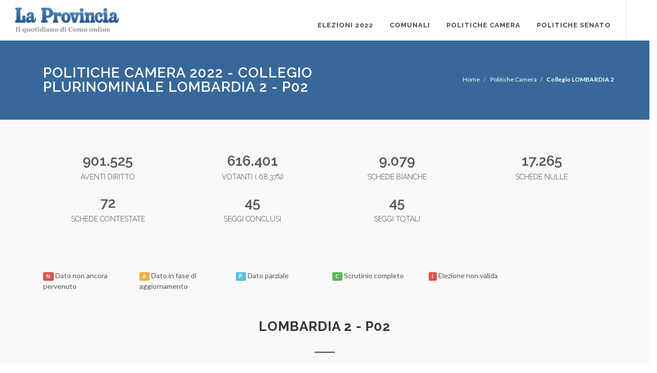

--- FILE ---
content_type: text/html
request_url: https://elezioni2022.laprovinciadicomo.it/politiche-camera/lombardia-2-p02.html
body_size: 10810
content:
<!DOCTYPE html>
<html dir="ltr" lang="en-US">
<head>

    <meta http-equiv="content-type" content="text/html; charset=utf-8"/>
    <meta name="author" content="La Provincia di Como"/>
    <meta name="description" content="Risultati elettorali La Provincia di Como "/>

    <!-- Stylesheets
    ============================================= -->
    <link href="https://fonts.googleapis.com/css?family=Lato:300,400,400italic,600,700|Raleway:300,400,500,600,700|Crete+Round:400italic"
          rel="stylesheet" type="text/css"/>
    <link rel="stylesheet" href="/templateV2/css/bootstrap.css" type="text/css"/>
    <link rel="stylesheet" href="/templateV2/css/style.css" type="text/css"/>
    <link rel="stylesheet" href="/templateV2/css/custom.css" type="text/css"/>
    <link rel="stylesheet" href="/templateV2/css/swiper.css" type="text/css"/>
    <link rel="stylesheet" href="/templateV2/css/dark.css" type="text/css"/>
    <link rel="stylesheet" href="/templateV2/css/font-icons.css" type="text/css"/>
    <link rel="stylesheet" href="/templateV2/css/animate.css" type="text/css"/>
    <link rel="stylesheet" href="/templateV2/css/magnific-popup.css" type="text/css"/>

    <link rel="stylesheet" href="/templateV2/css/responsive.css" type="text/css"/>
    <meta name="viewport" content="width=device-width, initial-scale=1"/>

    <!-- Document Title
    ============================================= -->
    <title>Elezioni 2022</title>
    <!-- Javascript HEAD -->
    
    
        
            <!-- Generated by Revive Adserver v4.0.2 -->
<script type='text/javascript' src='https://ads.sesaab.it/www/delivery/spcjs.php?id=67'></script>
        
    
        
    
        
    
        
            <!-- Google Tag Manager -->
<script>(function(w,d,s,l,i){w[l]=w[l]||[];w[l].push({'gtm.start':
new Date().getTime(),event:'gtm.js'});var f=d.getElementsByTagName(s)[0],
j=d.createElement(s),dl=l!='dataLayer'?'&l='+l:'';j.async=true;j.src=
'https://www.googletagmanager.com/gtm.js?id='+i+dl;f.parentNode.insertBefore(j,f);
})(window,document,'script','dataLayer','GTM-5ZGWHKB');</script>
<!-- End Google Tag Manager -->
        
    
        
    
    

    <!-- /Javascript HEAD -->
    

</head>

<body class="stretched laprovincia">
<!-- Javascript BODY -->

    
        
    
        
    
        
    
        
    
        
            <!-- Google Tag Manager (noscript) -->
<noscript><iframe src="https://www.googletagmanager.com/ns.html?id=GTM-5ZGWHKB"
height="0" width="0" style="display:none;visibility:hidden"></iframe></noscript>
<!-- End Google Tag Manager (noscript) -->
        
    
<!-- /Javascript -->

<!-- Document Wrapper
============================================= -->
<div id="wrapper" class="clearfix" style="border: none;">

    <!-- Header
    ============================================= -->
    <header id="header" class="transparent-header full-header" style="height:80px;" data-sticky-class="not-dark">

        <div id="header-wrap" style="border: none;" style="border: none;">
        <div id="primary-menu-trigger"><i class="icon-reorder"></i></div>
            <div class="container clearfix">



                <!-- Logo
============================================= -->
<div id="logo" class="mt-4 mb-3" style="border-right:none">
    <a class="standard-logo" href="https://www.laprovinciadicomo.it"
       data-dark-logo="/template/media_sito/laprovincia.png" alt="La Provincia di Como"> <img
            src="/template/media_sito/laprovincia.png"
            alt="La Provincia di Como"/> </a>

    <a class="retina-logo" href="https://www.laprovinciadicomo.it"
       data-dark-logo="/template/media_sito/laprovincia.png" alt="La Provincia di Como"> <img
            src="/template/media_sito/laprovincia.png"
            alt="La Provincia di Como"/> </a>

</div><!-- #logo end -->


                
                   <nav id="primary-menu" class="dark">
    <ul>
        <li><a href="/">
            <div>Elezioni 2022</div>
        </a></li>
        
            <li><a href="/comunali">Comunali</a></li>
        
            <li><a href="/politiche-camera">Politiche Camera</a></li>
        
            <li><a href="/politiche-senato">Politiche Senato</a></li>
        
    </ul>
</nav>

                
            </div>

        </div>

    </header>
    <!-- #header end -->

    

    <section id="page-title">
    <div class="container clearfix">
        <div class="col-lg-8">
            <h1 >Politiche Camera 2022 - Collegio plurinominale LOMBARDIA 2 - P02</h1>
        
        </div>
        <ol class="breadcrumb col-lg-4">
        
            
                <li >
                    <a href="/" style="color:#ffffff">Home
                    </a></li>
            
                <li >
                    <a href="/politiche-camera/" style="color:#ffffff">Politiche Camera
                    </a></li>
            
                <li class="active" >Collegio LOMBARDIA 2</li>
            
        
        </ol>
    </div>
</section><!-- #page-title end -->



  <!-- ADS LEADERBOARD -->
            
            <!-- /ADS LEADERBOARD -->



    


<div class="section m-0 pb-0">
    <div class="container clearfix statistics">
        <div class="col-lg-3">
            <div class="counter center counter-small">
                <span id="earth" data-from="100"
                      data-to="1639054"
                      data-refresh-interval="100"
                      data-comma="true"
                      data-speed="2000">1.639.054</span>
                <h5>Aventi diritto</h5>
            </div>
        </div>
        <div class="col-lg-3">
            <div class="counter center counter-small">
                <span data-from="100"
                    data-to="1120647"
                    data-refresh-interval="100"
                      data-comma="true"
                    data-speed="2000">1.120.647</span>
                <h5>Votanti ( 68,37%)</h5>
            </div>
        </div>
        <div class="col-lg-3">
            <div class="counter center counter-small"><span data-from="100"
                                                            data-to="16426"
                                                            data-refresh-interval="100"
                                                            data-comma="true"
                                                            data-speed="2000">16.426</span>

            <h5>Schede bianche</h5>
                </div>
        </div>
        <div class="col-lg-3">
            <div class="counter center counter-small"><span data-from="100"
                                                            data-to="31309"
                                                            data-refresh-interval="100"
                                                            data-comma="true"
                                                            data-speed="2000">31.309</span>
                <h5>Schede nulle</h5>
            </div>
        </div>
        <div class="col-lg-3">
            <div class="counter center counter-small"><span data-from="100"
                                                            data-to="49"
                                                            data-comma="true"
                                                            data-refresh-interval="100"
                                                            data-speed="2000">49</span>
                <h5>Schede contestate</h5>
            </div>
        </div>
        
            <div class="col-lg-3 col_last">
            <div class="counter center counter-small"><span data-from="100"
                                                            data-to=""
                                                            data-comma="true"
                                                            data-refresh-interval="100"
                                                            data-speed="2000"></span>
                <h5>Seggi conclusi</h5>
            </div>
        </div>
         <div class="col-lg-3">
            <div class="counter center counter-small"><span data-from="100"
                                                            data-to=""
                                                            data-comma="true"
                                                            data-refresh-interval="100"
                                                            data-speed="2000"></span>
                <h5>Seggi totali</h5>
            </div>
        </div>
        
    </div>
</div>



    <div class="section mt-0">
        <div class="container">

                
                    <div class="row mb-5 aligncenter">
    
        <div class="col-6 col-lg-2 col-md-6 mb-3 ">
            <span class="label label-danger">N</span>
            <span>Dato non ancora pervenuto</span>
        </div>

    
        <div class="col-6 col-lg-2 col-md-6 mb-3 ">
            <span class="label label-warning">A</span>
            <span>Dato in fase di aggiornamento</span>
        </div>

    
        <div class="col-6 col-lg-2 col-md-6 mb-3 ">
            <span class="label label-info">P</span>
            <span>Dato parziale</span>
        </div>

    
        <div class="col-6 col-lg-2 col-md-6 mb-3 ">
            <span class="label label-success">C</span>
            <span>Scrutinio completo</span>
        </div>

    
        <div class="col-6 col-lg-2 col-md-6 mb-3 ">
            <span class="label label-danger">I</span>
            <span>Elezione non valida</span>
        </div>

    
</div>
                
                <div class="clearfix"></div>

            <div class="heading-block center mt-3">
                <h3 id="coll-38">LOMBARDIA 2 - P02</h3>
            </div>
            




    <h4 id="lombardia-2-u03-como" class="nobottommargin">LOMBARDIA 2 - U03 (COMO)</h4>
    <div class='alert alert-success'>Scrutinio completo</div>
    <div class="tabs tabs-responsive clearfix">
    <ul class="tab-nav clearfix">
        <li><a
                href="#tab-responsive-1" class="ui-tabs-anchor" role="presentation" tabindex="-1" id="ui-id-29">Risultati</a>
        </li>
        
            <li><a href="#tab-responsive-2"
                   class="ui-tabs-anchor"
                   role="presentation"
                   tabindex="-1"
                   id="ui-id-30">Comuni</a>
            </li>
        
    </ul>

    <div class="tab-container">
        <div class="tab-content clearfix"
             id="tab-responsive-1">
            

<div class="row mt-5">
    
        <div class="col-lg-6 ">
            <div class=" border-bottom-0 title-bottom-border">
                <div class="header-tabs " style="padding: 0 0 10px;border-bottom: 2px solid #1ABC9C;">
                    <h4 style="display: inline">VERONELLI  ANNA </h4>
                    
                        <div class="pull-right"
                             style="color:#1ABC9C">23.780
                        </div>
                    
                </div>


            </div>
            <div class="mb-4">
                <div class="row mt-2">
                    
                        <div class="col-lg-8">
                            <img src="/template/partiti/558.png"
                                 width="30px">
                        AZIONE - ITALIA VIVA - CALENDA</div>
                        <div class="col-lg-4 text-right">

                                <strong>22.114
                                    (4,99%)</strong>

                        </div>
                    
                </div>
            </div>
        </div>


    
        <div class="col-lg-6 ">
            <div class=" border-bottom-0 title-bottom-border">
                <div class="header-tabs " style="padding: 0 0 10px;border-bottom: 2px solid #1ABC9C;">
                    <h4 style="display: inline">MERCURIO MICHAELA</h4>
                    
                        <div class="pull-right"
                             style="color:#1ABC9C">2.422
                        </div>
                    
                </div>


            </div>
            <div class="mb-4">
                <div class="row mt-2">
                    
                        <div class="col-lg-8">
                            <img src="/template/partiti/560.png"
                                 width="30px">
                        ITALIA SOVRANA E POPOLARE</div>
                        <div class="col-lg-4 text-right">

                                <strong>2.314
                                    (0,52%)</strong>

                        </div>
                    
                </div>
            </div>
        </div>

            </div>
            <div class="row mt-5">
        

    
        <div class="col-lg-6 ">
            <div class=" border-bottom-0 title-bottom-border">
                <div class="header-tabs " style="padding: 0 0 10px;border-bottom: 2px solid #1ABC9C;">
                    <h4 style="display: inline">SCARCELLA ATTILIO</h4>
                    
                        <div class="pull-right"
                             style="color:#1ABC9C">267
                        </div>
                    
                </div>


            </div>
            <div class="mb-4">
                <div class="row mt-2">
                    
                        <div class="col-lg-8">
                            <img src="/template/partiti/561.png"
                                 width="30px">
                        MASTELLA NOI DI CENTRO EUROPEISTI</div>
                        <div class="col-lg-4 text-right">

                                <strong>248
                                    (0,06%)</strong>

                        </div>
                    
                </div>
            </div>
        </div>


    
        <div class="col-lg-6 ">
            <div class=" border-bottom-0 title-bottom-border">
                <div class="header-tabs " style="padding: 0 0 10px;border-bottom: 2px solid #1ABC9C;">
                    <h4 style="display: inline">SARTORELLI PAOLA</h4>
                    
                        <div class="pull-right"
                             style="color:#1ABC9C">1.892
                        </div>
                    
                </div>


            </div>
            <div class="mb-4">
                <div class="row mt-2">
                    
                        <div class="col-lg-8">
                            <img src="/template/partiti/562.png"
                                 width="30px">
                        VITA</div>
                        <div class="col-lg-4 text-right">

                                <strong>1.796
                                    (0,41%)</strong>

                        </div>
                    
                </div>
            </div>
        </div>

            </div>
            <div class="row mt-5">
        

    
        <div class="col-lg-6 ">
            <div class=" border-bottom-0 title-bottom-border">
                <div class="header-tabs " style="padding: 0 0 10px;border-bottom: 2px solid #1ABC9C;">
                    <h4 style="display: inline">MONTI LUCA</h4>
                    
                        <div class="pull-right"
                             style="color:#1ABC9C">52.584
                        </div>
                    
                </div>


            </div>
            <div class="mb-4">
                <div class="row mt-2">
                    
                        <div class="col-lg-8">
                            <img src="/template/partiti/565.png"
                                 width="30px">
                        IMPEGNO CIVICO LUIGI DI MAIO - CENTRO DEMOCRATICO</div>
                        <div class="col-lg-4 text-right">

                                <strong>701
                                    (0,16%)</strong>

                        </div>
                    
                        <div class="col-lg-8">
                            <img src="/template/partiti/566.png"
                                 width="30px">
                        PARTITO DEMOCRATICO - ITALIA DEMOCRATICA E PROGRESSISTA</div>
                        <div class="col-lg-4 text-right">

                                <strong>34.788
                                    (7,85%)</strong>

                        </div>
                    
                        <div class="col-lg-8">
                            <img src="/template/partiti/567.png"
                                 width="30px">
                        +EUROPA</div>
                        <div class="col-lg-4 text-right">

                                <strong>7.782
                                    (1,76%)</strong>

                        </div>
                    
                        <div class="col-lg-8">
                            <img src="/template/partiti/Simbolo-Alleanza-Verdi-Sinistra-10cm-copia2x-1024x1024-1-e1663937967916.png"
                                 width="30px">
                        ALLEANZA VERDI E SINISTRA</div>
                        <div class="col-lg-4 text-right">

                                <strong>7.157
                                    (1,62%)</strong>

                        </div>
                    
                </div>
            </div>
        </div>


    
        <div class="col-lg-6 ">
            <div class=" border-bottom-0 title-bottom-border">
                <div class="header-tabs " style="padding: 0 0 10px;border-bottom: 2px solid #1ABC9C;">
                    <h4 style="display: inline">BARONI MAURO</h4>
                    
                        <div class="pull-right"
                             style="color:#1ABC9C">2.020
                        </div>
                    
                </div>


            </div>
            <div class="mb-4">
                <div class="row mt-2">
                    
                        <div class="col-lg-8">
                            <img src="/template/partiti/569.png"
                                 width="30px">
                        UNIONE POPOLARE CON DE MAGISTRIS</div>
                        <div class="col-lg-4 text-right">

                                <strong>1.864
                                    (0,42%)</strong>

                        </div>
                    
                </div>
            </div>
        </div>

            </div>
            <div class="row mt-5">
        

    
        <div class="col-lg-6 winner">
            <div class=" border-bottom-0 title-bottom-border">
                <div class="header-tabs " style="padding: 0 0 10px;border-bottom: 2px solid #1ABC9C;">
                    <h4 style="display: inline">MOLTENI NICOLA</h4>
                    
                        <div class="pull-right"
                             style="color:#1ABC9C">118.805
                        </div>
                    
                </div>


            </div>
            <div class="mb-4">
                <div class="row mt-2">
                    
                        <div class="col-lg-8">
                            <img src="/template/partiti/570.png"
                                 width="30px">
                        FORZA ITALIA</div>
                        <div class="col-lg-4 text-right">

                                <strong>17.700
                                    (4,00%)</strong>

                        </div>
                    
                        <div class="col-lg-8">
                            <img src="/template/partiti/571.png"
                                 width="30px">
                        LEGA PER SALVINI PREMIER</div>
                        <div class="col-lg-4 text-right">

                                <strong>31.080
                                    (7,02%)</strong>

                        </div>
                    
                        <div class="col-lg-8">
                            <img src="/template/partiti/572.png"
                                 width="30px">
                        FRATELLI D&#x27;ITALIA CON GIORGIA MELONI</div>
                        <div class="col-lg-4 text-right">

                                <strong>63.790
                                    (14,40%)</strong>

                        </div>
                    
                        <div class="col-lg-8">
                            <img src="/template/partiti/573.png"
                                 width="30px">
                        NOI MODERATI/LUPI - TOTI - BRUGNARO - UDC</div>
                        <div class="col-lg-4 text-right">

                                <strong>1.728
                                    (0,39%)</strong>

                        </div>
                    
                </div>
            </div>
        </div>


    
        <div class="col-lg-6 ">
            <div class=" border-bottom-0 title-bottom-border">
                <div class="header-tabs " style="padding: 0 0 10px;border-bottom: 2px solid #1ABC9C;">
                    <h4 style="display: inline">CURRO&#x27; GIOVANNI</h4>
                    
                        <div class="pull-right"
                             style="color:#1ABC9C">15.323
                        </div>
                    
                </div>


            </div>
            <div class="mb-4">
                <div class="row mt-2">
                    
                        <div class="col-lg-8">
                            <img src="/template/partiti/574.png"
                                 width="30px">
                        MOVIMENTO 5 STELLE</div>
                        <div class="col-lg-4 text-right">

                                <strong>14.524
                                    (3,28%)</strong>

                        </div>
                    
                </div>
            </div>
        </div>

            </div>
            <div class="row mt-5">
        

    
        <div class="col-lg-6 ">
            <div class=" border-bottom-0 title-bottom-border">
                <div class="header-tabs " style="padding: 0 0 10px;border-bottom: 2px solid #1ABC9C;">
                    <h4 style="display: inline">CLERICI CARLA</h4>
                    
                        <div class="pull-right"
                             style="color:#1ABC9C">4.406
                        </div>
                    
                </div>


            </div>
            <div class="mb-4">
                <div class="row mt-2">
                    
                        <div class="col-lg-8">
                            <img src="/template/partiti/577.png"
                                 width="30px">
                        ITALEXIT PER L&#x27;ITALIA</div>
                        <div class="col-lg-4 text-right">

                                <strong>4.236
                                    (0,96%)</strong>

                        </div>
                    
                </div>
            </div>
        </div>


    
</div>
        </div>

        
            <div class="tab-content clearfix" id="tab-responsive-2">
                
    <div class="row ">
        <h4 class="col-lg-12">Visualizza i dati del comune del collegio</h4>
        
            <div class="col-lg-4 col-md-6 col-sm-12">
                <a href="/politiche-camera/albese-con-cassano/index.html"><span
                        class="label label-success mr-2">C
                  </span> Albese con Cassano</a>

            </div>

        
            <div class="col-lg-4 col-md-6 col-sm-12">
                <a href="/politiche-camera/albiolo/index.html"><span
                        class="label label-success mr-2">C
                  </span> Albiolo</a>

            </div>

        
            <div class="col-lg-4 col-md-6 col-sm-12">
                <a href="/politiche-camera/appiano-gentile/index.html"><span
                        class="label label-success mr-2">C
                  </span> Appiano Gentile</a>

            </div>

        
            <div class="col-lg-4 col-md-6 col-sm-12">
                <a href="/politiche-camera/beregazzo-con-figliaro/index.html"><span
                        class="label label-success mr-2">C
                  </span> Beregazzo con Figliaro</a>

            </div>

        
            <div class="col-lg-4 col-md-6 col-sm-12">
                <a href="/politiche-camera/binago/index.html"><span
                        class="label label-success mr-2">C
                  </span> Binago</a>

            </div>

        
            <div class="col-lg-4 col-md-6 col-sm-12">
                <a href="/politiche-camera/bizzarone/index.html"><span
                        class="label label-success mr-2">C
                  </span> Bizzarone</a>

            </div>

        
            <div class="col-lg-4 col-md-6 col-sm-12">
                <a href="/politiche-camera/blevio/index.html"><span
                        class="label label-success mr-2">C
                  </span> Blevio</a>

            </div>

        
            <div class="col-lg-4 col-md-6 col-sm-12">
                <a href="/politiche-camera/bregnano/index.html"><span
                        class="label label-success mr-2">C
                  </span> Bregnano</a>

            </div>

        
            <div class="col-lg-4 col-md-6 col-sm-12">
                <a href="/politiche-camera/brunate/index.html"><span
                        class="label label-success mr-2">C
                  </span> Brunate</a>

            </div>

        
            <div class="col-lg-4 col-md-6 col-sm-12">
                <a href="/politiche-camera/bulgarograsso/index.html"><span
                        class="label label-success mr-2">C
                  </span> Bulgarograsso</a>

            </div>

        
            <div class="col-lg-4 col-md-6 col-sm-12">
                <a href="/politiche-camera/cabiate/index.html"><span
                        class="label label-success mr-2">C
                  </span> Cabiate</a>

            </div>

        
            <div class="col-lg-4 col-md-6 col-sm-12">
                <a href="/politiche-camera/cadorago/index.html"><span
                        class="label label-success mr-2">C
                  </span> Cadorago</a>

            </div>

        
            <div class="col-lg-4 col-md-6 col-sm-12">
                <a href="/politiche-camera/cantu/index.html"><span
                        class="label label-success mr-2">C
                  </span> Cantù</a>

            </div>

        
            <div class="col-lg-4 col-md-6 col-sm-12">
                <a href="/politiche-camera/capiago-intimiano/index.html"><span
                        class="label label-success mr-2">C
                  </span> Capiago Intimiano</a>

            </div>

        
            <div class="col-lg-4 col-md-6 col-sm-12">
                <a href="/politiche-camera/carate-urio/index.html"><span
                        class="label label-success mr-2">C
                  </span> Carate Urio</a>

            </div>

        
            <div class="col-lg-4 col-md-6 col-sm-12">
                <a href="/politiche-camera/carbonate/index.html"><span
                        class="label label-success mr-2">C
                  </span> Carbonate</a>

            </div>

        
            <div class="col-lg-4 col-md-6 col-sm-12">
                <a href="/politiche-camera/carimate/index.html"><span
                        class="label label-success mr-2">C
                  </span> Carimate</a>

            </div>

        
            <div class="col-lg-4 col-md-6 col-sm-12">
                <a href="/politiche-camera/casnate-con-bernate/index.html"><span
                        class="label label-success mr-2">C
                  </span> Casnate con Bernate</a>

            </div>

        
            <div class="col-lg-4 col-md-6 col-sm-12">
                <a href="/politiche-camera/cassina-rizzardi/index.html"><span
                        class="label label-success mr-2">C
                  </span> Cassina Rizzardi</a>

            </div>

        
            <div class="col-lg-4 col-md-6 col-sm-12">
                <a href="/politiche-camera/castelnuovo-bozzente/index.html"><span
                        class="label label-success mr-2">C
                  </span> Castelnuovo Bozzente</a>

            </div>

        
            <div class="col-lg-4 col-md-6 col-sm-12">
                <a href="/politiche-camera/cermenate/index.html"><span
                        class="label label-success mr-2">C
                  </span> Cermenate</a>

            </div>

        
            <div class="col-lg-4 col-md-6 col-sm-12">
                <a href="/politiche-camera/cernobbio/index.html"><span
                        class="label label-success mr-2">C
                  </span> Cernobbio</a>

            </div>

        
            <div class="col-lg-4 col-md-6 col-sm-12">
                <a href="/politiche-camera/cirimido/index.html"><span
                        class="label label-success mr-2">C
                  </span> Cirimido</a>

            </div>

        
            <div class="col-lg-4 col-md-6 col-sm-12">
                <a href="/politiche-camera/colverde/index.html"><span
                        class="label label-success mr-2">C
                  </span> Colverde</a>

            </div>

        
            <div class="col-lg-4 col-md-6 col-sm-12">
                <a href="/politiche-camera/como/index.html"><span
                        class="label label-success mr-2">C
                  </span> Como</a>

            </div>

        
            <div class="col-lg-4 col-md-6 col-sm-12">
                <a href="/politiche-camera/cucciago/index.html"><span
                        class="label label-success mr-2">C
                  </span> Cucciago</a>

            </div>

        
            <div class="col-lg-4 col-md-6 col-sm-12">
                <a href="/politiche-camera/faggeto-lario/index.html"><span
                        class="label label-success mr-2">C
                  </span> Faggeto Lario</a>

            </div>

        
            <div class="col-lg-4 col-md-6 col-sm-12">
                <a href="/politiche-camera/faloppio/index.html"><span
                        class="label label-success mr-2">C
                  </span> Faloppio</a>

            </div>

        
            <div class="col-lg-4 col-md-6 col-sm-12">
                <a href="/politiche-camera/fenegro/index.html"><span
                        class="label label-success mr-2">C
                  </span> Fenegrò</a>

            </div>

        
            <div class="col-lg-4 col-md-6 col-sm-12">
                <a href="/politiche-camera/figino-serenza/index.html"><span
                        class="label label-success mr-2">C
                  </span> Figino Serenza</a>

            </div>

        
            <div class="col-lg-4 col-md-6 col-sm-12">
                <a href="/politiche-camera/fino-mornasco/index.html"><span
                        class="label label-success mr-2">C
                  </span> Fino Mornasco</a>

            </div>

        
            <div class="col-lg-4 col-md-6 col-sm-12">
                <a href="/politiche-camera/grandate/index.html"><span
                        class="label label-success mr-2">C
                  </span> Grandate</a>

            </div>

        
            <div class="col-lg-4 col-md-6 col-sm-12">
                <a href="/politiche-camera/guanzate/index.html"><span
                        class="label label-success mr-2">C
                  </span> Guanzate</a>

            </div>

        
            <div class="col-lg-4 col-md-6 col-sm-12">
                <a href="/politiche-camera/laglio/index.html"><span
                        class="label label-success mr-2">C
                  </span> Laglio</a>

            </div>

        
            <div class="col-lg-4 col-md-6 col-sm-12">
                <a href="/politiche-camera/limido-comasco/index.html"><span
                        class="label label-success mr-2">C
                  </span> Limido Comasco</a>

            </div>

        
            <div class="col-lg-4 col-md-6 col-sm-12">
                <a href="/politiche-camera/lipomo/index.html"><span
                        class="label label-success mr-2">C
                  </span> Lipomo</a>

            </div>

        
            <div class="col-lg-4 col-md-6 col-sm-12">
                <a href="/politiche-camera/locate-varesino/index.html"><span
                        class="label label-success mr-2">C
                  </span> Locate Varesino</a>

            </div>

        
            <div class="col-lg-4 col-md-6 col-sm-12">
                <a href="/politiche-camera/lomazzo/index.html"><span
                        class="label label-success mr-2">C
                  </span> Lomazzo</a>

            </div>

        
            <div class="col-lg-4 col-md-6 col-sm-12">
                <a href="/politiche-camera/luisago/index.html"><span
                        class="label label-success mr-2">C
                  </span> Luisago</a>

            </div>

        
            <div class="col-lg-4 col-md-6 col-sm-12">
                <a href="/politiche-camera/lurago-marinone/index.html"><span
                        class="label label-success mr-2">C
                  </span> Lurago Marinone</a>

            </div>

        
            <div class="col-lg-4 col-md-6 col-sm-12">
                <a href="/politiche-camera/lurate-caccivio/index.html"><span
                        class="label label-success mr-2">C
                  </span> Lurate Caccivio</a>

            </div>

        
            <div class="col-lg-4 col-md-6 col-sm-12">
                <a href="/politiche-camera/mariano-comense/index.html"><span
                        class="label label-success mr-2">C
                  </span> Mariano Comense</a>

            </div>

        
            <div class="col-lg-4 col-md-6 col-sm-12">
                <a href="/politiche-camera/maslianico/index.html"><span
                        class="label label-success mr-2">C
                  </span> Maslianico</a>

            </div>

        
            <div class="col-lg-4 col-md-6 col-sm-12">
                <a href="/politiche-camera/moltrasio/index.html"><span
                        class="label label-success mr-2">C
                  </span> Moltrasio</a>

            </div>

        
            <div class="col-lg-4 col-md-6 col-sm-12">
                <a href="/politiche-camera/montano-lucino/index.html"><span
                        class="label label-success mr-2">C
                  </span> Montano Lucino</a>

            </div>

        
            <div class="col-lg-4 col-md-6 col-sm-12">
                <a href="/politiche-camera/montorfano/index.html"><span
                        class="label label-success mr-2">C
                  </span> Montorfano</a>

            </div>

        
            <div class="col-lg-4 col-md-6 col-sm-12">
                <a href="/politiche-camera/mozzate/index.html"><span
                        class="label label-success mr-2">C
                  </span> Mozzate</a>

            </div>

        
            <div class="col-lg-4 col-md-6 col-sm-12">
                <a href="/politiche-camera/novedrate/index.html"><span
                        class="label label-success mr-2">C
                  </span> Novedrate</a>

            </div>

        
            <div class="col-lg-4 col-md-6 col-sm-12">
                <a href="/politiche-camera/olgiate-comasco/index.html"><span
                        class="label label-success mr-2">C
                  </span> Olgiate Comasco</a>

            </div>

        
            <div class="col-lg-4 col-md-6 col-sm-12">
                <a href="/politiche-camera/oltrona-di-san-mamette/index.html"><span
                        class="label label-success mr-2">C
                  </span> Oltrona di San Mamette</a>

            </div>

        
            <div class="col-lg-4 col-md-6 col-sm-12">
                <a href="/politiche-camera/pognana-lario/index.html"><span
                        class="label label-success mr-2">C
                  </span> Pognana Lario</a>

            </div>

        
            <div class="col-lg-4 col-md-6 col-sm-12">
                <a href="/politiche-camera/rodero/index.html"><span
                        class="label label-success mr-2">C
                  </span> Rodero</a>

            </div>

        
            <div class="col-lg-4 col-md-6 col-sm-12">
                <a href="/politiche-camera/ronago/index.html"><span
                        class="label label-success mr-2">C
                  </span> Ronago</a>

            </div>

        
            <div class="col-lg-4 col-md-6 col-sm-12">
                <a href="/politiche-camera/rovellasca/index.html"><span
                        class="label label-success mr-2">C
                  </span> Rovellasca</a>

            </div>

        
            <div class="col-lg-4 col-md-6 col-sm-12">
                <a href="/politiche-camera/rovello-porro/index.html"><span
                        class="label label-success mr-2">C
                  </span> Rovello Porro</a>

            </div>

        
            <div class="col-lg-4 col-md-6 col-sm-12">
                <a href="/politiche-camera/san-fermo-della-battaglia/index.html"><span
                        class="label label-success mr-2">C
                  </span> San Fermo della Battaglia</a>

            </div>

        
            <div class="col-lg-4 col-md-6 col-sm-12">
                <a href="/politiche-camera/senna-comasco/index.html"><span
                        class="label label-success mr-2">C
                  </span> Senna Comasco</a>

            </div>

        
            <div class="col-lg-4 col-md-6 col-sm-12">
                <a href="/politiche-camera/solbiate-con-cagno/index.html"><span
                        class="label label-success mr-2">C
                  </span> Solbiate con Cagno</a>

            </div>

        
            <div class="col-lg-4 col-md-6 col-sm-12">
                <a href="/politiche-camera/tavernerio/index.html"><span
                        class="label label-success mr-2">C
                  </span> Tavernerio</a>

            </div>

        
            <div class="col-lg-4 col-md-6 col-sm-12">
                <a href="/politiche-camera/torno/index.html"><span
                        class="label label-success mr-2">C
                  </span> Torno</a>

            </div>

        
            <div class="col-lg-4 col-md-6 col-sm-12">
                <a href="/politiche-camera/turate/index.html"><span
                        class="label label-success mr-2">C
                  </span> Turate</a>

            </div>

        
            <div class="col-lg-4 col-md-6 col-sm-12">
                <a href="/politiche-camera/uggiate-trevano/index.html"><span
                        class="label label-success mr-2">C
                  </span> Uggiate‐Trevano</a>

            </div>

        
            <div class="col-lg-4 col-md-6 col-sm-12">
                <a href="/politiche-camera/valmorea/index.html"><span
                        class="label label-success mr-2">C
                  </span> Valmorea</a>

            </div>

        
            <div class="col-lg-4 col-md-6 col-sm-12">
                <a href="/politiche-camera/veniano/index.html"><span
                        class="label label-success mr-2">C
                  </span> Veniano</a>

            </div>

        
            <div class="col-lg-4 col-md-6 col-sm-12">
                <a href="/politiche-camera/vertemate-con-minoprio/index.html"><span
                        class="label label-success mr-2">C
                  </span> Vertemate con Minoprio</a>

            </div>

        
            <div class="col-lg-4 col-md-6 col-sm-12">
                <a href="/politiche-camera/villa-guardia/index.html"><span
                        class="label label-success mr-2">C
                  </span> Villa Guardia</a>

            </div>

        
    </div>

            </div>
        


    </div>

</div>


    <h4 id="lombardia-2-u04-sondrio" class="nobottommargin">LOMBARDIA 2 - U04 (SONDRIO)</h4>
    <div class='alert alert-success'>Scrutinio completo</div>
    <div class="tabs tabs-responsive clearfix">
    <ul class="tab-nav clearfix">
        <li><a
                href="#tab-responsive-1" class="ui-tabs-anchor" role="presentation" tabindex="-1" id="ui-id-29">Risultati</a>
        </li>
        
            <li><a href="#tab-responsive-2"
                   class="ui-tabs-anchor"
                   role="presentation"
                   tabindex="-1"
                   id="ui-id-30">Comuni</a>
            </li>
        
    </ul>

    <div class="tab-container">
        <div class="tab-content clearfix"
             id="tab-responsive-1">
            

<div class="row mt-5">
    
        <div class="col-lg-6 ">
            <div class=" border-bottom-0 title-bottom-border">
                <div class="header-tabs " style="padding: 0 0 10px;border-bottom: 2px solid #1ABC9C;">
                    <h4 style="display: inline">BERTOLINI ALESSANDRO  STEFANO</h4>
                    
                        <div class="pull-right"
                             style="color:#1ABC9C">14.949
                        </div>
                    
                </div>


            </div>
            <div class="mb-4">
                <div class="row mt-2">
                    
                        <div class="col-lg-8">
                            <img src="/template/partiti/558.png"
                                 width="30px">
                        AZIONE - ITALIA VIVA - CALENDA</div>
                        <div class="col-lg-4 text-right">

                                <strong>14.170
                                    (4,05%)</strong>

                        </div>
                    
                </div>
            </div>
        </div>


    
        <div class="col-lg-6 ">
            <div class=" border-bottom-0 title-bottom-border">
                <div class="header-tabs " style="padding: 0 0 10px;border-bottom: 2px solid #1ABC9C;">
                    <h4 style="display: inline">MOSCA DANIELA</h4>
                    
                        <div class="pull-right"
                             style="color:#1ABC9C">1.940
                        </div>
                    
                </div>


            </div>
            <div class="mb-4">
                <div class="row mt-2">
                    
                        <div class="col-lg-8">
                            <img src="/template/partiti/560.png"
                                 width="30px">
                        ITALIA SOVRANA E POPOLARE</div>
                        <div class="col-lg-4 text-right">

                                <strong>1.891
                                    (0,54%)</strong>

                        </div>
                    
                </div>
            </div>
        </div>

            </div>
            <div class="row mt-5">
        

    
        <div class="col-lg-6 ">
            <div class=" border-bottom-0 title-bottom-border">
                <div class="header-tabs " style="padding: 0 0 10px;border-bottom: 2px solid #1ABC9C;">
                    <h4 style="display: inline">BELTRAMA ANGELO</h4>
                    
                        <div class="pull-right"
                             style="color:#1ABC9C">218
                        </div>
                    
                </div>


            </div>
            <div class="mb-4">
                <div class="row mt-2">
                    
                        <div class="col-lg-8">
                            <img src="/template/partiti/561.png"
                                 width="30px">
                        MASTELLA NOI DI CENTRO EUROPEISTI</div>
                        <div class="col-lg-4 text-right">

                                <strong>189
                                    (0,05%)</strong>

                        </div>
                    
                </div>
            </div>
        </div>


    
        <div class="col-lg-6 ">
            <div class=" border-bottom-0 title-bottom-border">
                <div class="header-tabs " style="padding: 0 0 10px;border-bottom: 2px solid #1ABC9C;">
                    <h4 style="display: inline">TROTALLI CARLO</h4>
                    
                        <div class="pull-right"
                             style="color:#1ABC9C">1.639
                        </div>
                    
                </div>


            </div>
            <div class="mb-4">
                <div class="row mt-2">
                    
                        <div class="col-lg-8">
                            <img src="/template/partiti/562.png"
                                 width="30px">
                        VITA</div>
                        <div class="col-lg-4 text-right">

                                <strong>1.566
                                    (0,45%)</strong>

                        </div>
                    
                </div>
            </div>
        </div>

            </div>
            <div class="row mt-5">
        

    
        <div class="col-lg-6 ">
            <div class=" border-bottom-0 title-bottom-border">
                <div class="header-tabs " style="padding: 0 0 10px;border-bottom: 2px solid #1ABC9C;">
                    <h4 style="display: inline">DUICO VALERIA CATERINA</h4>
                    
                        <div class="pull-right"
                             style="color:#1ABC9C">34.596
                        </div>
                    
                </div>


            </div>
            <div class="mb-4">
                <div class="row mt-2">
                    
                        <div class="col-lg-8">
                            <img src="/template/partiti/565.png"
                                 width="30px">
                        IMPEGNO CIVICO LUIGI DI MAIO - CENTRO DEMOCRATICO</div>
                        <div class="col-lg-4 text-right">

                                <strong>414
                                    (0,12%)</strong>

                        </div>
                    
                        <div class="col-lg-8">
                            <img src="/template/partiti/566.png"
                                 width="30px">
                        PARTITO DEMOCRATICO - ITALIA DEMOCRATICA E PROGRESSISTA</div>
                        <div class="col-lg-4 text-right">

                                <strong>22.639
                                    (6,47%)</strong>

                        </div>
                    
                        <div class="col-lg-8">
                            <img src="/template/partiti/567.png"
                                 width="30px">
                        +EUROPA</div>
                        <div class="col-lg-4 text-right">

                                <strong>5.319
                                    (1,52%)</strong>

                        </div>
                    
                        <div class="col-lg-8">
                            <img src="/template/partiti/Simbolo-Alleanza-Verdi-Sinistra-10cm-copia2x-1024x1024-1-e1663937967916.png"
                                 width="30px">
                        ALLEANZA VERDI E SINISTRA</div>
                        <div class="col-lg-4 text-right">

                                <strong>4.935
                                    (1,41%)</strong>

                        </div>
                    
                </div>
            </div>
        </div>


    
        <div class="col-lg-6 ">
            <div class=" border-bottom-0 title-bottom-border">
                <div class="header-tabs " style="padding: 0 0 10px;border-bottom: 2px solid #1ABC9C;">
                    <h4 style="display: inline">PAVIONI CRISTIAN</h4>
                    
                        <div class="pull-right"
                             style="color:#1ABC9C">1.704
                        </div>
                    
                </div>


            </div>
            <div class="mb-4">
                <div class="row mt-2">
                    
                        <div class="col-lg-8">
                            <img src="/template/partiti/569.png"
                                 width="30px">
                        UNIONE POPOLARE CON DE MAGISTRIS</div>
                        <div class="col-lg-4 text-right">

                                <strong>1.597
                                    (0,46%)</strong>

                        </div>
                    
                </div>
            </div>
        </div>

            </div>
            <div class="row mt-5">
        

    
        <div class="col-lg-6 winner">
            <div class=" border-bottom-0 title-bottom-border">
                <div class="header-tabs " style="padding: 0 0 10px;border-bottom: 2px solid #1ABC9C;">
                    <h4 style="display: inline">GIORGETTI GIANCARLO</h4>
                    
                        <div class="pull-right"
                             style="color:#1ABC9C">108.138
                        </div>
                    
                </div>


            </div>
            <div class="mb-4">
                <div class="row mt-2">
                    
                        <div class="col-lg-8">
                            <img src="/template/partiti/570.png"
                                 width="30px">
                        FORZA ITALIA</div>
                        <div class="col-lg-4 text-right">

                                <strong>15.814
                                    (4,52%)</strong>

                        </div>
                    
                        <div class="col-lg-8">
                            <img src="/template/partiti/571.png"
                                 width="30px">
                        LEGA PER SALVINI PREMIER</div>
                        <div class="col-lg-4 text-right">

                                <strong>31.371
                                    (8,97%)</strong>

                        </div>
                    
                        <div class="col-lg-8">
                            <img src="/template/partiti/572.png"
                                 width="30px">
                        FRATELLI D&#x27;ITALIA CON GIORGIA MELONI</div>
                        <div class="col-lg-4 text-right">

                                <strong>55.365
                                    (15,83%)</strong>

                        </div>
                    
                        <div class="col-lg-8">
                            <img src="/template/partiti/573.png"
                                 width="30px">
                        NOI MODERATI/LUPI - TOTI - BRUGNARO - UDC</div>
                        <div class="col-lg-4 text-right">

                                <strong>1.296
                                    (0,37%)</strong>

                        </div>
                    
                </div>
            </div>
        </div>


    
        <div class="col-lg-6 ">
            <div class=" border-bottom-0 title-bottom-border">
                <div class="header-tabs " style="padding: 0 0 10px;border-bottom: 2px solid #1ABC9C;">
                    <h4 style="display: inline">SANGALLI LUCA</h4>
                    
                        <div class="pull-right"
                             style="color:#1ABC9C">8.535
                        </div>
                    
                </div>


            </div>
            <div class="mb-4">
                <div class="row mt-2">
                    
                        <div class="col-lg-8">
                            <img src="/template/partiti/574.png"
                                 width="30px">
                        MOVIMENTO 5 STELLE</div>
                        <div class="col-lg-4 text-right">

                                <strong>8.187
                                    (2,34%)</strong>

                        </div>
                    
                </div>
            </div>
        </div>

            </div>
            <div class="row mt-5">
        

    
        <div class="col-lg-6 ">
            <div class=" border-bottom-0 title-bottom-border">
                <div class="header-tabs " style="padding: 0 0 10px;border-bottom: 2px solid #1ABC9C;">
                    <h4 style="display: inline">LOSI FRANCESCA</h4>
                    
                        <div class="pull-right"
                             style="color:#1ABC9C">3.110
                        </div>
                    
                </div>


            </div>
            <div class="mb-4">
                <div class="row mt-2">
                    
                        <div class="col-lg-8">
                            <img src="/template/partiti/577.png"
                                 width="30px">
                        ITALEXIT PER L&#x27;ITALIA</div>
                        <div class="col-lg-4 text-right">

                                <strong>3.028
                                    (0,87%)</strong>

                        </div>
                    
                </div>
            </div>
        </div>


    
</div>
        </div>

        
            <div class="tab-content clearfix" id="tab-responsive-2">
                
    <div class="row ">
        <h4 class="col-lg-12">Visualizza i dati del comune del collegio</h4>
        
            <div class="col-lg-4 col-md-6 col-sm-12">
                <a href="/politiche-camera/albaredo-per-san-marco/index.html"><span
                        class="label label-success mr-2">C
                  </span> Albaredo per San Marco</a>

            </div>

        
            <div class="col-lg-4 col-md-6 col-sm-12">
                <a href="/politiche-camera/albavilla/index.html"><span
                        class="label label-success mr-2">C
                  </span> Albavilla</a>

            </div>

        
            <div class="col-lg-4 col-md-6 col-sm-12">
                <a href="/politiche-camera/albosaggia/index.html"><span
                        class="label label-success mr-2">C
                  </span> Albosaggia</a>

            </div>

        
            <div class="col-lg-4 col-md-6 col-sm-12">
                <a href="/politiche-camera/alserio/index.html"><span
                        class="label label-success mr-2">C
                  </span> Alserio</a>

            </div>

        
            <div class="col-lg-4 col-md-6 col-sm-12">
                <a href="/politiche-camera/alta-valle-intelvi/index.html"><span
                        class="label label-success mr-2">C
                  </span> Alta Valle Intelvi</a>

            </div>

        
            <div class="col-lg-4 col-md-6 col-sm-12">
                <a href="/politiche-camera/alzate-brianza/index.html"><span
                        class="label label-success mr-2">C
                  </span> Alzate Brianza</a>

            </div>

        
            <div class="col-lg-4 col-md-6 col-sm-12">
                <a href="/politiche-camera/andalo-valtellino/index.html"><span
                        class="label label-success mr-2">C
                  </span> Andalo Valtellino</a>

            </div>

        
            <div class="col-lg-4 col-md-6 col-sm-12">
                <a href="/politiche-camera/anzano-del-parco/index.html"><span
                        class="label label-success mr-2">C
                  </span> Anzano del Parco</a>

            </div>

        
            <div class="col-lg-4 col-md-6 col-sm-12">
                <a href="/politiche-camera/aprica/index.html"><span
                        class="label label-success mr-2">C
                  </span> Aprica</a>

            </div>

        
            <div class="col-lg-4 col-md-6 col-sm-12">
                <a href="/politiche-camera/ardenno/index.html"><span
                        class="label label-success mr-2">C
                  </span> Ardenno</a>

            </div>

        
            <div class="col-lg-4 col-md-6 col-sm-12">
                <a href="/politiche-camera/argegno/index.html"><span
                        class="label label-success mr-2">C
                  </span> Argegno</a>

            </div>

        
            <div class="col-lg-4 col-md-6 col-sm-12">
                <a href="/politiche-camera/arosio/index.html"><span
                        class="label label-success mr-2">C
                  </span> Arosio</a>

            </div>

        
            <div class="col-lg-4 col-md-6 col-sm-12">
                <a href="/politiche-camera/asso/index.html"><span
                        class="label label-success mr-2">C
                  </span> Asso</a>

            </div>

        
            <div class="col-lg-4 col-md-6 col-sm-12">
                <a href="/politiche-camera/barni/index.html"><span
                        class="label label-success mr-2">C
                  </span> Barni</a>

            </div>

        
            <div class="col-lg-4 col-md-6 col-sm-12">
                <a href="/politiche-camera/bellagio/index.html"><span
                        class="label label-success mr-2">C
                  </span> Bellagio</a>

            </div>

        
            <div class="col-lg-4 col-md-6 col-sm-12">
                <a href="/politiche-camera/bema/index.html"><span
                        class="label label-success mr-2">C
                  </span> Bema</a>

            </div>

        
            <div class="col-lg-4 col-md-6 col-sm-12">
                <a href="/politiche-camera/bene-lario/index.html"><span
                        class="label label-success mr-2">C
                  </span> Bene Lario</a>

            </div>

        
            <div class="col-lg-4 col-md-6 col-sm-12">
                <a href="/politiche-camera/berbenno-di-valtellina/index.html"><span
                        class="label label-success mr-2">C
                  </span> Berbenno di Valtellina</a>

            </div>

        
            <div class="col-lg-4 col-md-6 col-sm-12">
                <a href="/politiche-camera/bianzone/index.html"><span
                        class="label label-success mr-2">C
                  </span> Bianzone</a>

            </div>

        
            <div class="col-lg-4 col-md-6 col-sm-12">
                <a href="/politiche-camera/blessagno/index.html"><span
                        class="label label-success mr-2">C
                  </span> Blessagno</a>

            </div>

        
            <div class="col-lg-4 col-md-6 col-sm-12">
                <a href="/politiche-camera/bormio/index.html"><span
                        class="label label-success mr-2">C
                  </span> Bormio</a>

            </div>

        
            <div class="col-lg-4 col-md-6 col-sm-12">
                <a href="/politiche-camera/brenna/index.html"><span
                        class="label label-success mr-2">C
                  </span> Brenna</a>

            </div>

        
            <div class="col-lg-4 col-md-6 col-sm-12">
                <a href="/politiche-camera/brienno/index.html"><span
                        class="label label-success mr-2">C
                  </span> Brienno</a>

            </div>

        
            <div class="col-lg-4 col-md-6 col-sm-12">
                <a href="/politiche-camera/buglio-in-monte/index.html"><span
                        class="label label-success mr-2">C
                  </span> Buglio in Monte</a>

            </div>

        
            <div class="col-lg-4 col-md-6 col-sm-12">
                <a href="/politiche-camera/caglio/index.html"><span
                        class="label label-success mr-2">C
                  </span> Caglio</a>

            </div>

        
            <div class="col-lg-4 col-md-6 col-sm-12">
                <a href="/politiche-camera/caiolo/index.html"><span
                        class="label label-success mr-2">C
                  </span> Caiolo</a>

            </div>

        
            <div class="col-lg-4 col-md-6 col-sm-12">
                <a href="/politiche-camera/campione-d-italia/index.html"><span
                        class="label label-success mr-2">C
                  </span> Campione d&#x27;Italia</a>

            </div>

        
            <div class="col-lg-4 col-md-6 col-sm-12">
                <a href="/politiche-camera/campodolcino/index.html"><span
                        class="label label-success mr-2">C
                  </span> Campodolcino</a>

            </div>

        
            <div class="col-lg-4 col-md-6 col-sm-12">
                <a href="/politiche-camera/canzo/index.html"><span
                        class="label label-success mr-2">C
                  </span> Canzo</a>

            </div>

        
            <div class="col-lg-4 col-md-6 col-sm-12">
                <a href="/politiche-camera/carlazzo/index.html"><span
                        class="label label-success mr-2">C
                  </span> Carlazzo</a>

            </div>

        
            <div class="col-lg-4 col-md-6 col-sm-12">
                <a href="/politiche-camera/carugo/index.html"><span
                        class="label label-success mr-2">C
                  </span> Carugo</a>

            </div>

        
            <div class="col-lg-4 col-md-6 col-sm-12">
                <a href="/politiche-camera/caslino-d-erba/index.html"><span
                        class="label label-success mr-2">C
                  </span> Caslino d&#x27;Erba</a>

            </div>

        
            <div class="col-lg-4 col-md-6 col-sm-12">
                <a href="/politiche-camera/caspoggio/index.html"><span
                        class="label label-success mr-2">C
                  </span> Caspoggio</a>

            </div>

        
            <div class="col-lg-4 col-md-6 col-sm-12">
                <a href="/politiche-camera/castello-dell-acqua/index.html"><span
                        class="label label-success mr-2">C
                  </span> Castello dell&#x27;Acqua</a>

            </div>

        
            <div class="col-lg-4 col-md-6 col-sm-12">
                <a href="/politiche-camera/castelmarte/index.html"><span
                        class="label label-success mr-2">C
                  </span> Castelmarte</a>

            </div>

        
            <div class="col-lg-4 col-md-6 col-sm-12">
                <a href="/politiche-camera/castione-andevenno/index.html"><span
                        class="label label-success mr-2">C
                  </span> Castione Andevenno</a>

            </div>

        
            <div class="col-lg-4 col-md-6 col-sm-12">
                <a href="/politiche-camera/cavargna/index.html"><span
                        class="label label-success mr-2">C
                  </span> Cavargna</a>

            </div>

        
            <div class="col-lg-4 col-md-6 col-sm-12">
                <a href="/politiche-camera/cedrasco/index.html"><span
                        class="label label-success mr-2">C
                  </span> Cedrasco</a>

            </div>

        
            <div class="col-lg-4 col-md-6 col-sm-12">
                <a href="/politiche-camera/centro-valle-intelvi/index.html"><span
                        class="label label-success mr-2">C
                  </span> Centro Valle Intelvi</a>

            </div>

        
            <div class="col-lg-4 col-md-6 col-sm-12">
                <a href="/politiche-camera/cerano-d-intelvi/index.html"><span
                        class="label label-success mr-2">C
                  </span> Cerano d&#x27;Intelvi</a>

            </div>

        
            <div class="col-lg-4 col-md-6 col-sm-12">
                <a href="/politiche-camera/cercino/index.html"><span
                        class="label label-success mr-2">C
                  </span> Cercino</a>

            </div>

        
            <div class="col-lg-4 col-md-6 col-sm-12">
                <a href="/politiche-camera/chiavenna/index.html"><span
                        class="label label-success mr-2">C
                  </span> Chiavenna</a>

            </div>

        
            <div class="col-lg-4 col-md-6 col-sm-12">
                <a href="/politiche-camera/chiesa-in-valmalenco/index.html"><span
                        class="label label-success mr-2">C
                  </span> Chiesa in Valmalenco</a>

            </div>

        
            <div class="col-lg-4 col-md-6 col-sm-12">
                <a href="/politiche-camera/chiuro/index.html"><span
                        class="label label-success mr-2">C
                  </span> Chiuro</a>

            </div>

        
            <div class="col-lg-4 col-md-6 col-sm-12">
                <a href="/politiche-camera/cino/index.html"><span
                        class="label label-success mr-2">C
                  </span> Cino</a>

            </div>

        
            <div class="col-lg-4 col-md-6 col-sm-12">
                <a href="/politiche-camera/civo/index.html"><span
                        class="label label-success mr-2">C
                  </span> Civo</a>

            </div>

        
            <div class="col-lg-4 col-md-6 col-sm-12">
                <a href="/politiche-camera/claino-con-osteno/index.html"><span
                        class="label label-success mr-2">C
                  </span> Claino con Osteno</a>

            </div>

        
            <div class="col-lg-4 col-md-6 col-sm-12">
                <a href="/politiche-camera/colonno/index.html"><span
                        class="label label-success mr-2">C
                  </span> Colonno</a>

            </div>

        
            <div class="col-lg-4 col-md-6 col-sm-12">
                <a href="/politiche-camera/colorina/index.html"><span
                        class="label label-success mr-2">C
                  </span> Colorina</a>

            </div>

        
            <div class="col-lg-4 col-md-6 col-sm-12">
                <a href="/politiche-camera/corrido/index.html"><span
                        class="label label-success mr-2">C
                  </span> Corrido</a>

            </div>

        
            <div class="col-lg-4 col-md-6 col-sm-12">
                <a href="/politiche-camera/cosio-valtellino/index.html"><span
                        class="label label-success mr-2">C
                  </span> Cosio Valtellino</a>

            </div>

        
            <div class="col-lg-4 col-md-6 col-sm-12">
                <a href="/politiche-camera/cremia/index.html"><span
                        class="label label-success mr-2">C
                  </span> Cremia</a>

            </div>

        
            <div class="col-lg-4 col-md-6 col-sm-12">
                <a href="/politiche-camera/cusino/index.html"><span
                        class="label label-success mr-2">C
                  </span> Cusino</a>

            </div>

        
            <div class="col-lg-4 col-md-6 col-sm-12">
                <a href="/politiche-camera/dazio/index.html"><span
                        class="label label-success mr-2">C
                  </span> Dazio</a>

            </div>

        
            <div class="col-lg-4 col-md-6 col-sm-12">
                <a href="/politiche-camera/delebio/index.html"><span
                        class="label label-success mr-2">C
                  </span> Delebio</a>

            </div>

        
            <div class="col-lg-4 col-md-6 col-sm-12">
                <a href="/politiche-camera/dizzasco/index.html"><span
                        class="label label-success mr-2">C
                  </span> Dizzasco</a>

            </div>

        
            <div class="col-lg-4 col-md-6 col-sm-12">
                <a href="/politiche-camera/domaso/index.html"><span
                        class="label label-success mr-2">C
                  </span> Domaso</a>

            </div>

        
            <div class="col-lg-4 col-md-6 col-sm-12">
                <a href="/politiche-camera/dongo/index.html"><span
                        class="label label-success mr-2">C
                  </span> Dongo</a>

            </div>

        
            <div class="col-lg-4 col-md-6 col-sm-12">
                <a href="/politiche-camera/dosso-del-liro/index.html"><span
                        class="label label-success mr-2">C
                  </span> Dosso del Liro</a>

            </div>

        
            <div class="col-lg-4 col-md-6 col-sm-12">
                <a href="/politiche-camera/dubino/index.html"><span
                        class="label label-success mr-2">C
                  </span> Dubino</a>

            </div>

        
            <div class="col-lg-4 col-md-6 col-sm-12">
                <a href="/politiche-camera/erba/index.html"><span
                        class="label label-success mr-2">C
                  </span> Erba</a>

            </div>

        
            <div class="col-lg-4 col-md-6 col-sm-12">
                <a href="/politiche-camera/eupilio/index.html"><span
                        class="label label-success mr-2">C
                  </span> Eupilio</a>

            </div>

        
            <div class="col-lg-4 col-md-6 col-sm-12">
                <a href="/politiche-camera/faedo-valtellino/index.html"><span
                        class="label label-success mr-2">C
                  </span> Faedo Valtellino</a>

            </div>

        
            <div class="col-lg-4 col-md-6 col-sm-12">
                <a href="/politiche-camera/forcola/index.html"><span
                        class="label label-success mr-2">C
                  </span> Forcola</a>

            </div>

        
            <div class="col-lg-4 col-md-6 col-sm-12">
                <a href="/politiche-camera/fusine/index.html"><span
                        class="label label-success mr-2">C
                  </span> Fusine</a>

            </div>

        
            <div class="col-lg-4 col-md-6 col-sm-12">
                <a href="/politiche-camera/garzeno/index.html"><span
                        class="label label-success mr-2">C
                  </span> Garzeno</a>

            </div>

        
            <div class="col-lg-4 col-md-6 col-sm-12">
                <a href="/politiche-camera/gera-lario/index.html"><span
                        class="label label-success mr-2">C
                  </span> Gera Lario</a>

            </div>

        
            <div class="col-lg-4 col-md-6 col-sm-12">
                <a href="/politiche-camera/gerola-alta/index.html"><span
                        class="label label-success mr-2">C
                  </span> Gerola Alta</a>

            </div>

        
            <div class="col-lg-4 col-md-6 col-sm-12">
                <a href="/politiche-camera/gordona/index.html"><span
                        class="label label-success mr-2">C
                  </span> Gordona</a>

            </div>

        
            <div class="col-lg-4 col-md-6 col-sm-12">
                <a href="/politiche-camera/grandola-ed-uniti/index.html"><span
                        class="label label-success mr-2">C
                  </span> Grandola ed Uniti</a>

            </div>

        
            <div class="col-lg-4 col-md-6 col-sm-12">
                <a href="/politiche-camera/gravedona-ed-uniti/index.html"><span
                        class="label label-success mr-2">C
                  </span> Gravedona ed Uniti</a>

            </div>

        
            <div class="col-lg-4 col-md-6 col-sm-12">
                <a href="/politiche-camera/griante/index.html"><span
                        class="label label-success mr-2">C
                  </span> Griante</a>

            </div>

        
            <div class="col-lg-4 col-md-6 col-sm-12">
                <a href="/politiche-camera/grosio/index.html"><span
                        class="label label-success mr-2">C
                  </span> Grosio</a>

            </div>

        
            <div class="col-lg-4 col-md-6 col-sm-12">
                <a href="/politiche-camera/grosotto/index.html"><span
                        class="label label-success mr-2">C
                  </span> Grosotto</a>

            </div>

        
            <div class="col-lg-4 col-md-6 col-sm-12">
                <a href="/politiche-camera/inverigo/index.html"><span
                        class="label label-success mr-2">C
                  </span> Inverigo</a>

            </div>

        
            <div class="col-lg-4 col-md-6 col-sm-12">
                <a href="/politiche-camera/laino/index.html"><span
                        class="label label-success mr-2">C
                  </span> Laino</a>

            </div>

        
            <div class="col-lg-4 col-md-6 col-sm-12">
                <a href="/politiche-camera/lambrugo/index.html"><span
                        class="label label-success mr-2">C
                  </span> Lambrugo</a>

            </div>

        
            <div class="col-lg-4 col-md-6 col-sm-12">
                <a href="/politiche-camera/lanzada/index.html"><span
                        class="label label-success mr-2">C
                  </span> Lanzada</a>

            </div>

        
            <div class="col-lg-4 col-md-6 col-sm-12">
                <a href="/politiche-camera/lasnigo/index.html"><span
                        class="label label-success mr-2">C
                  </span> Lasnigo</a>

            </div>

        
            <div class="col-lg-4 col-md-6 col-sm-12">
                <a href="/politiche-camera/lezzeno/index.html"><span
                        class="label label-success mr-2">C
                  </span> Lezzeno</a>

            </div>

        
            <div class="col-lg-4 col-md-6 col-sm-12">
                <a href="/politiche-camera/livigno/index.html"><span
                        class="label label-success mr-2">C
                  </span> Livigno</a>

            </div>

        
            <div class="col-lg-4 col-md-6 col-sm-12">
                <a href="/politiche-camera/livo/index.html"><span
                        class="label label-success mr-2">C
                  </span> Livo</a>

            </div>

        
            <div class="col-lg-4 col-md-6 col-sm-12">
                <a href="/politiche-camera/longone-al-segrino/index.html"><span
                        class="label label-success mr-2">C
                  </span> Longone al Segrino</a>

            </div>

        
            <div class="col-lg-4 col-md-6 col-sm-12">
                <a href="/politiche-camera/lovero/index.html"><span
                        class="label label-success mr-2">C
                  </span> Lovero</a>

            </div>

        
            <div class="col-lg-4 col-md-6 col-sm-12">
                <a href="/politiche-camera/lurago-d-erba/index.html"><span
                        class="label label-success mr-2">C
                  </span> Lurago d&#x27;Erba</a>

            </div>

        
            <div class="col-lg-4 col-md-6 col-sm-12">
                <a href="/politiche-camera/madesimo/index.html"><span
                        class="label label-success mr-2">C
                  </span> Madesimo</a>

            </div>

        
            <div class="col-lg-4 col-md-6 col-sm-12">
                <a href="/politiche-camera/magreglio/index.html"><span
                        class="label label-success mr-2">C
                  </span> Magreglio</a>

            </div>

        
            <div class="col-lg-4 col-md-6 col-sm-12">
                <a href="/politiche-camera/mantello/index.html"><span
                        class="label label-success mr-2">C
                  </span> Mantello</a>

            </div>

        
            <div class="col-lg-4 col-md-6 col-sm-12">
                <a href="/politiche-camera/mazzo-di-valtellina/index.html"><span
                        class="label label-success mr-2">C
                  </span> Mazzo di Valtellina</a>

            </div>

        
            <div class="col-lg-4 col-md-6 col-sm-12">
                <a href="/politiche-camera/mello/index.html"><span
                        class="label label-success mr-2">C
                  </span> Mello</a>

            </div>

        
            <div class="col-lg-4 col-md-6 col-sm-12">
                <a href="/politiche-camera/menaggio/index.html"><span
                        class="label label-success mr-2">C
                  </span> Menaggio</a>

            </div>

        
            <div class="col-lg-4 col-md-6 col-sm-12">
                <a href="/politiche-camera/merone/index.html"><span
                        class="label label-success mr-2">C
                  </span> Merone</a>

            </div>

        
            <div class="col-lg-4 col-md-6 col-sm-12">
                <a href="/politiche-camera/mese/index.html"><span
                        class="label label-success mr-2">C
                  </span> Mese</a>

            </div>

        
            <div class="col-lg-4 col-md-6 col-sm-12">
                <a href="/politiche-camera/monguzzo/index.html"><span
                        class="label label-success mr-2">C
                  </span> Monguzzo</a>

            </div>

        
            <div class="col-lg-4 col-md-6 col-sm-12">
                <a href="/politiche-camera/montagna-in-valtellina/index.html"><span
                        class="label label-success mr-2">C
                  </span> Montagna in Valtellina</a>

            </div>

        
            <div class="col-lg-4 col-md-6 col-sm-12">
                <a href="/politiche-camera/montemezzo/index.html"><span
                        class="label label-success mr-2">C
                  </span> Montemezzo</a>

            </div>

        
            <div class="col-lg-4 col-md-6 col-sm-12">
                <a href="/politiche-camera/morbegno/index.html"><span
                        class="label label-success mr-2">C
                  </span> Morbegno</a>

            </div>

        
            <div class="col-lg-4 col-md-6 col-sm-12">
                <a href="/politiche-camera/musso/index.html"><span
                        class="label label-success mr-2">C
                  </span> Musso</a>

            </div>

        
            <div class="col-lg-4 col-md-6 col-sm-12">
                <a href="/politiche-camera/nesso/index.html"><span
                        class="label label-success mr-2">C
                  </span> Nesso</a>

            </div>

        
            <div class="col-lg-4 col-md-6 col-sm-12">
                <a href="/politiche-camera/novate-mezzola/index.html"><span
                        class="label label-success mr-2">C
                  </span> Novate Mezzola</a>

            </div>

        
            <div class="col-lg-4 col-md-6 col-sm-12">
                <a href="/politiche-camera/orsenigo/index.html"><span
                        class="label label-success mr-2">C
                  </span> Orsenigo</a>

            </div>

        
            <div class="col-lg-4 col-md-6 col-sm-12">
                <a href="/politiche-camera/pedesina/index.html"><span
                        class="label label-success mr-2">C
                  </span> Pedesina</a>

            </div>

        
            <div class="col-lg-4 col-md-6 col-sm-12">
                <a href="/politiche-camera/peglio/index.html"><span
                        class="label label-success mr-2">C
                  </span> Peglio</a>

            </div>

        
            <div class="col-lg-4 col-md-6 col-sm-12">
                <a href="/politiche-camera/pianello-del-lario/index.html"><span
                        class="label label-success mr-2">C
                  </span> Pianello del Lario</a>

            </div>

        
            <div class="col-lg-4 col-md-6 col-sm-12">
                <a href="/politiche-camera/piantedo/index.html"><span
                        class="label label-success mr-2">C
                  </span> Piantedo</a>

            </div>

        
            <div class="col-lg-4 col-md-6 col-sm-12">
                <a href="/politiche-camera/piateda/index.html"><span
                        class="label label-success mr-2">C
                  </span> Piateda</a>

            </div>

        
            <div class="col-lg-4 col-md-6 col-sm-12">
                <a href="/politiche-camera/pigra/index.html"><span
                        class="label label-success mr-2">C
                  </span> Pigra</a>

            </div>

        
            <div class="col-lg-4 col-md-6 col-sm-12">
                <a href="/politiche-camera/piuro/index.html"><span
                        class="label label-success mr-2">C
                  </span> Piuro</a>

            </div>

        
            <div class="col-lg-4 col-md-6 col-sm-12">
                <a href="/politiche-camera/plesio/index.html"><span
                        class="label label-success mr-2">C
                  </span> Plesio</a>

            </div>

        
            <div class="col-lg-4 col-md-6 col-sm-12">
                <a href="/politiche-camera/poggiridenti/index.html"><span
                        class="label label-success mr-2">C
                  </span> Poggiridenti</a>

            </div>

        
            <div class="col-lg-4 col-md-6 col-sm-12">
                <a href="/politiche-camera/ponna/index.html"><span
                        class="label label-success mr-2">C
                  </span> Ponna</a>

            </div>

        
            <div class="col-lg-4 col-md-6 col-sm-12">
                <a href="/politiche-camera/ponte-in-valtellina/index.html"><span
                        class="label label-success mr-2">C
                  </span> Ponte in Valtellina</a>

            </div>

        
            <div class="col-lg-4 col-md-6 col-sm-12">
                <a href="/politiche-camera/ponte-lambro/index.html"><span
                        class="label label-success mr-2">C
                  </span> Ponte Lambro</a>

            </div>

        
            <div class="col-lg-4 col-md-6 col-sm-12">
                <a href="/politiche-camera/porlezza/index.html"><span
                        class="label label-success mr-2">C
                  </span> Porlezza</a>

            </div>

        
            <div class="col-lg-4 col-md-6 col-sm-12">
                <a href="/politiche-camera/postalesio/index.html"><span
                        class="label label-success mr-2">C
                  </span> Postalesio</a>

            </div>

        
            <div class="col-lg-4 col-md-6 col-sm-12">
                <a href="/politiche-camera/prata-camportaccio/index.html"><span
                        class="label label-success mr-2">C
                  </span> Prata Camportaccio</a>

            </div>

        
            <div class="col-lg-4 col-md-6 col-sm-12">
                <a href="/politiche-camera/proserpio/index.html"><span
                        class="label label-success mr-2">C
                  </span> Proserpio</a>

            </div>

        
            <div class="col-lg-4 col-md-6 col-sm-12">
                <a href="/politiche-camera/pusiano/index.html"><span
                        class="label label-success mr-2">C
                  </span> Pusiano</a>

            </div>

        
            <div class="col-lg-4 col-md-6 col-sm-12">
                <a href="/politiche-camera/rasura/index.html"><span
                        class="label label-success mr-2">C
                  </span> Rasura</a>

            </div>

        
            <div class="col-lg-4 col-md-6 col-sm-12">
                <a href="/politiche-camera/rezzago/index.html"><span
                        class="label label-success mr-2">C
                  </span> Rezzago</a>

            </div>

        
            <div class="col-lg-4 col-md-6 col-sm-12">
                <a href="/politiche-camera/rogolo/index.html"><span
                        class="label label-success mr-2">C
                  </span> Rogolo</a>

            </div>

        
            <div class="col-lg-4 col-md-6 col-sm-12">
                <a href="/politiche-camera/sala-comacina/index.html"><span
                        class="label label-success mr-2">C
                  </span> Sala Comacina</a>

            </div>

        
            <div class="col-lg-4 col-md-6 col-sm-12">
                <a href="/politiche-camera/samolaco/index.html"><span
                        class="label label-success mr-2">C
                  </span> Samolaco</a>

            </div>

        
            <div class="col-lg-4 col-md-6 col-sm-12">
                <a href="/politiche-camera/san-bartolomeo-val-cavargna/index.html"><span
                        class="label label-success mr-2">C
                  </span> San Bartolomeo Val Cavargna</a>

            </div>

        
            <div class="col-lg-4 col-md-6 col-sm-12">
                <a href="/politiche-camera/san-giacomo-filippo/index.html"><span
                        class="label label-success mr-2">C
                  </span> San Giacomo Filippo</a>

            </div>

        
            <div class="col-lg-4 col-md-6 col-sm-12">
                <a href="/politiche-camera/san-nazzaro-val-cavargna/index.html"><span
                        class="label label-success mr-2">C
                  </span> San Nazzaro Val Cavargna</a>

            </div>

        
            <div class="col-lg-4 col-md-6 col-sm-12">
                <a href="/politiche-camera/san-siro/index.html"><span
                        class="label label-success mr-2">C
                  </span> San Siro</a>

            </div>

        
            <div class="col-lg-4 col-md-6 col-sm-12">
                <a href="/politiche-camera/schignano/index.html"><span
                        class="label label-success mr-2">C
                  </span> Schignano</a>

            </div>

        
            <div class="col-lg-4 col-md-6 col-sm-12">
                <a href="/politiche-camera/sernio/index.html"><span
                        class="label label-success mr-2">C
                  </span> Sernio</a>

            </div>

        
            <div class="col-lg-4 col-md-6 col-sm-12">
                <a href="/politiche-camera/sondalo/index.html"><span
                        class="label label-success mr-2">C
                  </span> Sondalo</a>

            </div>

        
            <div class="col-lg-4 col-md-6 col-sm-12">
                <a href="/politiche-camera/sondrio/index.html"><span
                        class="label label-success mr-2">C
                  </span> Sondrio</a>

            </div>

        
            <div class="col-lg-4 col-md-6 col-sm-12">
                <a href="/politiche-camera/sorico/index.html"><span
                        class="label label-success mr-2">C
                  </span> Sorico</a>

            </div>

        
            <div class="col-lg-4 col-md-6 col-sm-12">
                <a href="/politiche-camera/sormano/index.html"><span
                        class="label label-success mr-2">C
                  </span> Sormano</a>

            </div>

        
            <div class="col-lg-4 col-md-6 col-sm-12">
                <a href="/politiche-camera/spriana/index.html"><span
                        class="label label-success mr-2">C
                  </span> Spriana</a>

            </div>

        
            <div class="col-lg-4 col-md-6 col-sm-12">
                <a href="/politiche-camera/stazzona/index.html"><span
                        class="label label-success mr-2">C
                  </span> Stazzona</a>

            </div>

        
            <div class="col-lg-4 col-md-6 col-sm-12">
                <a href="/politiche-camera/talamona/index.html"><span
                        class="label label-success mr-2">C
                  </span> Talamona</a>

            </div>

        
            <div class="col-lg-4 col-md-6 col-sm-12">
                <a href="/politiche-camera/tartano/index.html"><span
                        class="label label-success mr-2">C
                  </span> Tartano</a>

            </div>

        
            <div class="col-lg-4 col-md-6 col-sm-12">
                <a href="/politiche-camera/teglio/index.html"><span
                        class="label label-success mr-2">C
                  </span> Teglio</a>

            </div>

        
            <div class="col-lg-4 col-md-6 col-sm-12">
                <a href="/politiche-camera/tirano/index.html"><span
                        class="label label-success mr-2">C
                  </span> Tirano</a>

            </div>

        
            <div class="col-lg-4 col-md-6 col-sm-12">
                <a href="/politiche-camera/torre-di-santa-maria/index.html"><span
                        class="label label-success mr-2">C
                  </span> Torre di Santa Maria</a>

            </div>

        
            <div class="col-lg-4 col-md-6 col-sm-12">
                <a href="/politiche-camera/tovo-di-sant-agata/index.html"><span
                        class="label label-success mr-2">C
                  </span> Tovo di Sant&#x27;Agata</a>

            </div>

        
            <div class="col-lg-4 col-md-6 col-sm-12">
                <a href="/politiche-camera/traona/index.html"><span
                        class="label label-success mr-2">C
                  </span> Traona</a>

            </div>

        
            <div class="col-lg-4 col-md-6 col-sm-12">
                <a href="/politiche-camera/tremezzina/index.html"><span
                        class="label label-success mr-2">C
                  </span> Tremezzina</a>

            </div>

        
            <div class="col-lg-4 col-md-6 col-sm-12">
                <a href="/politiche-camera/tresivio/index.html"><span
                        class="label label-success mr-2">C
                  </span> Tresivio</a>

            </div>

        
            <div class="col-lg-4 col-md-6 col-sm-12">
                <a href="/politiche-camera/trezzone/index.html"><span
                        class="label label-success mr-2">C
                  </span> Trezzone</a>

            </div>

        
            <div class="col-lg-4 col-md-6 col-sm-12">
                <a href="/politiche-camera/val-masino/index.html"><span
                        class="label label-success mr-2">C
                  </span> Val Masino</a>

            </div>

        
            <div class="col-lg-4 col-md-6 col-sm-12">
                <a href="/politiche-camera/val-rezzo/index.html"><span
                        class="label label-success mr-2">C
                  </span> Val Rezzo</a>

            </div>

        
            <div class="col-lg-4 col-md-6 col-sm-12">
                <a href="/politiche-camera/valbrona/index.html"><span
                        class="label label-success mr-2">C
                  </span> Valbrona</a>

            </div>

        
            <div class="col-lg-4 col-md-6 col-sm-12">
                <a href="/politiche-camera/valdidentro/index.html"><span
                        class="label label-success mr-2">C
                  </span> Valdidentro</a>

            </div>

        
            <div class="col-lg-4 col-md-6 col-sm-12">
                <a href="/politiche-camera/valdisotto/index.html"><span
                        class="label label-success mr-2">C
                  </span> Valdisotto</a>

            </div>

        
            <div class="col-lg-4 col-md-6 col-sm-12">
                <a href="/politiche-camera/valfurva/index.html"><span
                        class="label label-success mr-2">C
                  </span> Valfurva</a>

            </div>

        
            <div class="col-lg-4 col-md-6 col-sm-12">
                <a href="/politiche-camera/valsolda/index.html"><span
                        class="label label-success mr-2">C
                  </span> Valsolda</a>

            </div>

        
            <div class="col-lg-4 col-md-6 col-sm-12">
                <a href="/politiche-camera/veleso/index.html"><span
                        class="label label-success mr-2">C
                  </span> Veleso</a>

            </div>

        
            <div class="col-lg-4 col-md-6 col-sm-12">
                <a href="/politiche-camera/vercana/index.html"><span
                        class="label label-success mr-2">C
                  </span> Vercana</a>

            </div>

        
            <div class="col-lg-4 col-md-6 col-sm-12">
                <a href="/politiche-camera/verceia/index.html"><span
                        class="label label-success mr-2">C
                  </span> Verceia</a>

            </div>

        
            <div class="col-lg-4 col-md-6 col-sm-12">
                <a href="/politiche-camera/vervio/index.html"><span
                        class="label label-success mr-2">C
                  </span> Vervio</a>

            </div>

        
            <div class="col-lg-4 col-md-6 col-sm-12">
                <a href="/politiche-camera/villa-di-chiavenna/index.html"><span
                        class="label label-success mr-2">C
                  </span> Villa di Chiavenna</a>

            </div>

        
            <div class="col-lg-4 col-md-6 col-sm-12">
                <a href="/politiche-camera/villa-di-tirano/index.html"><span
                        class="label label-success mr-2">C
                  </span> Villa di Tirano</a>

            </div>

        
            <div class="col-lg-4 col-md-6 col-sm-12">
                <a href="/politiche-camera/zelbio/index.html"><span
                        class="label label-success mr-2">C
                  </span> Zelbio</a>

            </div>

        
    </div>

            </div>
        


    </div>

</div>


    <h4 id="lombardia-2-u05-lecco" class="nobottommargin">LOMBARDIA 2 - U05 (LECCO)</h4>
    <div class='alert alert-success'>Scrutinio completo</div>
    <div class="tabs tabs-responsive clearfix">
    <ul class="tab-nav clearfix">
        <li><a
                href="#tab-responsive-1" class="ui-tabs-anchor" role="presentation" tabindex="-1" id="ui-id-29">Risultati</a>
        </li>
        
            <li><a href="#tab-responsive-2"
                   class="ui-tabs-anchor"
                   role="presentation"
                   tabindex="-1"
                   id="ui-id-30">Comuni</a>
            </li>
        
    </ul>

    <div class="tab-container">
        <div class="tab-content clearfix"
             id="tab-responsive-1">
            

<div class="row mt-5">
    
        <div class="col-lg-6 ">
            <div class=" border-bottom-0 title-bottom-border">
                <div class="header-tabs " style="padding: 0 0 10px;border-bottom: 2px solid #1ABC9C;">
                    <h4 style="display: inline">MOTTA STEFANO </h4>
                    
                        <div class="pull-right"
                             style="color:#1ABC9C">24.742
                        </div>
                    
                </div>


            </div>
            <div class="mb-4">
                <div class="row mt-2">
                    
                        <div class="col-lg-8">
                            <img src="/template/partiti/558.png"
                                 width="30px">
                        AZIONE - ITALIA VIVA - CALENDA</div>
                        <div class="col-lg-4 text-right">

                                <strong>22.858
                                    (4,77%)</strong>

                        </div>
                    
                </div>
            </div>
        </div>


    
        <div class="col-lg-6 ">
            <div class=" border-bottom-0 title-bottom-border">
                <div class="header-tabs " style="padding: 0 0 10px;border-bottom: 2px solid #1ABC9C;">
                    <h4 style="display: inline">LAMBRUGHI LORENZO MICHELE</h4>
                    
                        <div class="pull-right"
                             style="color:#1ABC9C">2.516
                        </div>
                    
                </div>


            </div>
            <div class="mb-4">
                <div class="row mt-2">
                    
                        <div class="col-lg-8">
                            <img src="/template/partiti/560.png"
                                 width="30px">
                        ITALIA SOVRANA E POPOLARE</div>
                        <div class="col-lg-4 text-right">

                                <strong>2.448
                                    (0,51%)</strong>

                        </div>
                    
                </div>
            </div>
        </div>

            </div>
            <div class="row mt-5">
        

    
        <div class="col-lg-6 ">
            <div class=" border-bottom-0 title-bottom-border">
                <div class="header-tabs " style="padding: 0 0 10px;border-bottom: 2px solid #1ABC9C;">
                    <h4 style="display: inline">DOMINGO CATERINA</h4>
                    
                        <div class="pull-right"
                             style="color:#1ABC9C">266
                        </div>
                    
                </div>


            </div>
            <div class="mb-4">
                <div class="row mt-2">
                    
                        <div class="col-lg-8">
                            <img src="/template/partiti/561.png"
                                 width="30px">
                        MASTELLA NOI DI CENTRO EUROPEISTI</div>
                        <div class="col-lg-4 text-right">

                                <strong>233
                                    (0,05%)</strong>

                        </div>
                    
                </div>
            </div>
        </div>


    
        <div class="col-lg-6 ">
            <div class=" border-bottom-0 title-bottom-border">
                <div class="header-tabs " style="padding: 0 0 10px;border-bottom: 2px solid #1ABC9C;">
                    <h4 style="display: inline">BARRESI CARLO </h4>
                    
                        <div class="pull-right"
                             style="color:#1ABC9C">2.320
                        </div>
                    
                </div>


            </div>
            <div class="mb-4">
                <div class="row mt-2">
                    
                        <div class="col-lg-8">
                            <img src="/template/partiti/562.png"
                                 width="30px">
                        VITA</div>
                        <div class="col-lg-4 text-right">

                                <strong>2.213
                                    (0,46%)</strong>

                        </div>
                    
                </div>
            </div>
        </div>

            </div>
            <div class="row mt-5">
        

    
        <div class="col-lg-6 ">
            <div class=" border-bottom-0 title-bottom-border">
                <div class="header-tabs " style="padding: 0 0 10px;border-bottom: 2px solid #1ABC9C;">
                    <h4 style="display: inline">BARTESAGHI LAURA</h4>
                    
                        <div class="pull-right"
                             style="color:#1ABC9C">58.174
                        </div>
                    
                </div>


            </div>
            <div class="mb-4">
                <div class="row mt-2">
                    
                        <div class="col-lg-8">
                            <img src="/template/partiti/565.png"
                                 width="30px">
                        IMPEGNO CIVICO LUIGI DI MAIO - CENTRO DEMOCRATICO</div>
                        <div class="col-lg-4 text-right">

                                <strong>659
                                    (0,14%)</strong>

                        </div>
                    
                        <div class="col-lg-8">
                            <img src="/template/partiti/566.png"
                                 width="30px">
                        PARTITO DEMOCRATICO - ITALIA DEMOCRATICA E PROGRESSISTA</div>
                        <div class="col-lg-4 text-right">

                                <strong>39.053
                                    (8,15%)</strong>

                        </div>
                    
                        <div class="col-lg-8">
                            <img src="/template/partiti/567.png"
                                 width="30px">
                        +EUROPA</div>
                        <div class="col-lg-4 text-right">

                                <strong>7.205
                                    (1,50%)</strong>

                        </div>
                    
                        <div class="col-lg-8">
                            <img src="/template/partiti/Simbolo-Alleanza-Verdi-Sinistra-10cm-copia2x-1024x1024-1-e1663937967916.png"
                                 width="30px">
                        ALLEANZA VERDI E SINISTRA</div>
                        <div class="col-lg-4 text-right">

                                <strong>8.759
                                    (1,83%)</strong>

                        </div>
                    
                </div>
            </div>
        </div>


    
        <div class="col-lg-6 ">
            <div class=" border-bottom-0 title-bottom-border">
                <div class="header-tabs " style="padding: 0 0 10px;border-bottom: 2px solid #1ABC9C;">
                    <h4 style="display: inline">LAMBERTI RAFFAELA</h4>
                    
                        <div class="pull-right"
                             style="color:#1ABC9C">2.326
                        </div>
                    
                </div>


            </div>
            <div class="mb-4">
                <div class="row mt-2">
                    
                        <div class="col-lg-8">
                            <img src="/template/partiti/569.png"
                                 width="30px">
                        UNIONE POPOLARE CON DE MAGISTRIS</div>
                        <div class="col-lg-4 text-right">

                                <strong>2.179
                                    (0,45%)</strong>

                        </div>
                    
                </div>
            </div>
        </div>

            </div>
            <div class="row mt-5">
        

    
        <div class="col-lg-6 winner">
            <div class=" border-bottom-0 title-bottom-border">
                <div class="header-tabs " style="padding: 0 0 10px;border-bottom: 2px solid #1ABC9C;">
                    <h4 style="display: inline">LUPI MAURIZIO ENZO</h4>
                    
                        <div class="pull-right"
                             style="color:#1ABC9C">131.305
                        </div>
                    
                </div>


            </div>
            <div class="mb-4">
                <div class="row mt-2">
                    
                        <div class="col-lg-8">
                            <img src="/template/partiti/570.png"
                                 width="30px">
                        FORZA ITALIA</div>
                        <div class="col-lg-4 text-right">

                                <strong>18.860
                                    (3,94%)</strong>

                        </div>
                    
                        <div class="col-lg-8">
                            <img src="/template/partiti/571.png"
                                 width="30px">
                        LEGA PER SALVINI PREMIER</div>
                        <div class="col-lg-4 text-right">

                                <strong>37.019
                                    (7,72%)</strong>

                        </div>
                    
                        <div class="col-lg-8">
                            <img src="/template/partiti/572.png"
                                 width="30px">
                        FRATELLI D&#x27;ITALIA CON GIORGIA MELONI</div>
                        <div class="col-lg-4 text-right">

                                <strong>68.551
                                    (14,30%)</strong>

                        </div>
                    
                        <div class="col-lg-8">
                            <img src="/template/partiti/573.png"
                                 width="30px">
                        NOI MODERATI/LUPI - TOTI - BRUGNARO - UDC</div>
                        <div class="col-lg-4 text-right">

                                <strong>2.717
                                    (0,57%)</strong>

                        </div>
                    
                </div>
            </div>
        </div>


    
        <div class="col-lg-6 ">
            <div class=" border-bottom-0 title-bottom-border">
                <div class="header-tabs " style="padding: 0 0 10px;border-bottom: 2px solid #1ABC9C;">
                    <h4 style="display: inline">GALIMBERTI GIOVANNI</h4>
                    
                        <div class="pull-right"
                             style="color:#1ABC9C">13.610
                        </div>
                    
                </div>


            </div>
            <div class="mb-4">
                <div class="row mt-2">
                    
                        <div class="col-lg-8">
                            <img src="/template/partiti/574.png"
                                 width="30px">
                        MOVIMENTO 5 STELLE</div>
                        <div class="col-lg-4 text-right">

                                <strong>12.898
                                    (2,69%)</strong>

                        </div>
                    
                </div>
            </div>
        </div>

            </div>
            <div class="row mt-5">
        

    
        <div class="col-lg-6 ">
            <div class=" border-bottom-0 title-bottom-border">
                <div class="header-tabs " style="padding: 0 0 10px;border-bottom: 2px solid #1ABC9C;">
                    <h4 style="display: inline">GRECO EMANUELE</h4>
                    
                        <div class="pull-right"
                             style="color:#1ABC9C">4.368
                        </div>
                    
                </div>


            </div>
            <div class="mb-4">
                <div class="row mt-2">
                    
                        <div class="col-lg-8">
                            <img src="/template/partiti/577.png"
                                 width="30px">
                        ITALEXIT PER L&#x27;ITALIA</div>
                        <div class="col-lg-4 text-right">

                                <strong>4.194
                                    (0,88%)</strong>

                        </div>
                    
                </div>
            </div>
        </div>


    
</div>
        </div>

        
            <div class="tab-content clearfix" id="tab-responsive-2">
                
    <div class="row ">
        <h4 class="col-lg-12">Visualizza i dati del comune del collegio</h4>
        
            <div class="col-lg-4 col-md-6 col-sm-12">
                <a href="/politiche-camera/abbadia-lariana/index.html"><span
                        class="label label-success mr-2">C
                  </span> Abbadia Lariana</a>

            </div>

        
            <div class="col-lg-4 col-md-6 col-sm-12">
                <a href="/politiche-camera/airuno/index.html"><span
                        class="label label-success mr-2">C
                  </span> Airuno</a>

            </div>

        
            <div class="col-lg-4 col-md-6 col-sm-12">
                <a href="/politiche-camera/almenno-san-bartolomeo/index.html"><span
                        class="label label-success mr-2">C
                  </span> Almenno San Bartolomeo</a>

            </div>

        
            <div class="col-lg-4 col-md-6 col-sm-12">
                <a href="/politiche-camera/almenno-san-salvatore/index.html"><span
                        class="label label-success mr-2">C
                  </span> Almenno San Salvatore</a>

            </div>

        
            <div class="col-lg-4 col-md-6 col-sm-12">
                <a href="/politiche-camera/ambivere/index.html"><span
                        class="label label-success mr-2">C
                  </span> Ambivere</a>

            </div>

        
            <div class="col-lg-4 col-md-6 col-sm-12">
                <a href="/politiche-camera/annone-di-brianza/index.html"><span
                        class="label label-success mr-2">C
                  </span> Annone di Brianza</a>

            </div>

        
            <div class="col-lg-4 col-md-6 col-sm-12">
                <a href="/politiche-camera/ballabio/index.html"><span
                        class="label label-success mr-2">C
                  </span> Ballabio</a>

            </div>

        
            <div class="col-lg-4 col-md-6 col-sm-12">
                <a href="/politiche-camera/barzago/index.html"><span
                        class="label label-success mr-2">C
                  </span> Barzago</a>

            </div>

        
            <div class="col-lg-4 col-md-6 col-sm-12">
                <a href="/politiche-camera/barzana/index.html"><span
                        class="label label-success mr-2">C
                  </span> Barzana</a>

            </div>

        
            <div class="col-lg-4 col-md-6 col-sm-12">
                <a href="/politiche-camera/barzano/index.html"><span
                        class="label label-success mr-2">C
                  </span> Barzanò</a>

            </div>

        
            <div class="col-lg-4 col-md-6 col-sm-12">
                <a href="/politiche-camera/barzio/index.html"><span
                        class="label label-success mr-2">C
                  </span> Barzio</a>

            </div>

        
            <div class="col-lg-4 col-md-6 col-sm-12">
                <a href="/politiche-camera/bedulita/index.html"><span
                        class="label label-success mr-2">C
                  </span> Bedulita</a>

            </div>

        
            <div class="col-lg-4 col-md-6 col-sm-12">
                <a href="/politiche-camera/bellano/index.html"><span
                        class="label label-success mr-2">C
                  </span> Bellano</a>

            </div>

        
            <div class="col-lg-4 col-md-6 col-sm-12">
                <a href="/politiche-camera/berbenno/index.html"><span
                        class="label label-success mr-2">C
                  </span> Berbenno</a>

            </div>

        
            <div class="col-lg-4 col-md-6 col-sm-12">
                <a href="/politiche-camera/blello/index.html"><span
                        class="label label-success mr-2">C
                  </span> Blello</a>

            </div>

        
            <div class="col-lg-4 col-md-6 col-sm-12">
                <a href="/politiche-camera/bosisio-parini/index.html"><span
                        class="label label-success mr-2">C
                  </span> Bosisio Parini</a>

            </div>

        
            <div class="col-lg-4 col-md-6 col-sm-12">
                <a href="/politiche-camera/brembate-di-sopra/index.html"><span
                        class="label label-success mr-2">C
                  </span> Brembate di Sopra</a>

            </div>

        
            <div class="col-lg-4 col-md-6 col-sm-12">
                <a href="/politiche-camera/brivio/index.html"><span
                        class="label label-success mr-2">C
                  </span> Brivio</a>

            </div>

        
            <div class="col-lg-4 col-md-6 col-sm-12">
                <a href="/politiche-camera/brumano/index.html"><span
                        class="label label-success mr-2">C
                  </span> Brumano</a>

            </div>

        
            <div class="col-lg-4 col-md-6 col-sm-12">
                <a href="/politiche-camera/bulciago/index.html"><span
                        class="label label-success mr-2">C
                  </span> Bulciago</a>

            </div>

        
            <div class="col-lg-4 col-md-6 col-sm-12">
                <a href="/politiche-camera/calco/index.html"><span
                        class="label label-success mr-2">C
                  </span> Calco</a>

            </div>

        
            <div class="col-lg-4 col-md-6 col-sm-12">
                <a href="/politiche-camera/calolziocorte/index.html"><span
                        class="label label-success mr-2">C
                  </span> Calolziocorte</a>

            </div>

        
            <div class="col-lg-4 col-md-6 col-sm-12">
                <a href="/politiche-camera/calusco-d-adda/index.html"><span
                        class="label label-success mr-2">C
                  </span> Calusco d&#x27;Adda</a>

            </div>

        
            <div class="col-lg-4 col-md-6 col-sm-12">
                <a href="/politiche-camera/capizzone/index.html"><span
                        class="label label-success mr-2">C
                  </span> Capizzone</a>

            </div>

        
            <div class="col-lg-4 col-md-6 col-sm-12">
                <a href="/politiche-camera/caprino-bergamasco/index.html"><span
                        class="label label-success mr-2">C
                  </span> Caprino Bergamasco</a>

            </div>

        
            <div class="col-lg-4 col-md-6 col-sm-12">
                <a href="/politiche-camera/carenno/index.html"><span
                        class="label label-success mr-2">C
                  </span> Carenno</a>

            </div>

        
            <div class="col-lg-4 col-md-6 col-sm-12">
                <a href="/politiche-camera/carvico/index.html"><span
                        class="label label-success mr-2">C
                  </span> Carvico</a>

            </div>

        
            <div class="col-lg-4 col-md-6 col-sm-12">
                <a href="/politiche-camera/casargo/index.html"><span
                        class="label label-success mr-2">C
                  </span> Casargo</a>

            </div>

        
            <div class="col-lg-4 col-md-6 col-sm-12">
                <a href="/politiche-camera/casatenovo/index.html"><span
                        class="label label-success mr-2">C
                  </span> Casatenovo</a>

            </div>

        
            <div class="col-lg-4 col-md-6 col-sm-12">
                <a href="/politiche-camera/cassago-brianza/index.html"><span
                        class="label label-success mr-2">C
                  </span> Cassago Brianza</a>

            </div>

        
            <div class="col-lg-4 col-md-6 col-sm-12">
                <a href="/politiche-camera/cassina-valsassina/index.html"><span
                        class="label label-success mr-2">C
                  </span> Cassina Valsassina</a>

            </div>

        
            <div class="col-lg-4 col-md-6 col-sm-12">
                <a href="/politiche-camera/castello-di-brianza/index.html"><span
                        class="label label-success mr-2">C
                  </span> Castello di Brianza</a>

            </div>

        
            <div class="col-lg-4 col-md-6 col-sm-12">
                <a href="/politiche-camera/cernusco-lombardone/index.html"><span
                        class="label label-success mr-2">C
                  </span> Cernusco Lombardone</a>

            </div>

        
            <div class="col-lg-4 col-md-6 col-sm-12">
                <a href="/politiche-camera/cesana-brianza/index.html"><span
                        class="label label-success mr-2">C
                  </span> Cesana Brianza</a>

            </div>

        
            <div class="col-lg-4 col-md-6 col-sm-12">
                <a href="/politiche-camera/chignolo-d-isola/index.html"><span
                        class="label label-success mr-2">C
                  </span> Chignolo d&#x27;Isola</a>

            </div>

        
            <div class="col-lg-4 col-md-6 col-sm-12">
                <a href="/politiche-camera/cisano-bergamasco/index.html"><span
                        class="label label-success mr-2">C
                  </span> Cisano Bergamasco</a>

            </div>

        
            <div class="col-lg-4 col-md-6 col-sm-12">
                <a href="/politiche-camera/civate/index.html"><span
                        class="label label-success mr-2">C
                  </span> Civate</a>

            </div>

        
            <div class="col-lg-4 col-md-6 col-sm-12">
                <a href="/politiche-camera/colico/index.html"><span
                        class="label label-success mr-2">C
                  </span> Colico</a>

            </div>

        
            <div class="col-lg-4 col-md-6 col-sm-12">
                <a href="/politiche-camera/colle-brianza/index.html"><span
                        class="label label-success mr-2">C
                  </span> Colle Brianza</a>

            </div>

        
            <div class="col-lg-4 col-md-6 col-sm-12">
                <a href="/politiche-camera/corna-imagna/index.html"><span
                        class="label label-success mr-2">C
                  </span> Corna Imagna</a>

            </div>

        
            <div class="col-lg-4 col-md-6 col-sm-12">
                <a href="/politiche-camera/cortenova/index.html"><span
                        class="label label-success mr-2">C
                  </span> Cortenova</a>

            </div>

        
            <div class="col-lg-4 col-md-6 col-sm-12">
                <a href="/politiche-camera/costa-masnaga/index.html"><span
                        class="label label-success mr-2">C
                  </span> Costa Masnaga</a>

            </div>

        
            <div class="col-lg-4 col-md-6 col-sm-12">
                <a href="/politiche-camera/costa-valle-imagna/index.html"><span
                        class="label label-success mr-2">C
                  </span> Costa Valle Imagna</a>

            </div>

        
            <div class="col-lg-4 col-md-6 col-sm-12">
                <a href="/politiche-camera/crandola-valsassina/index.html"><span
                        class="label label-success mr-2">C
                  </span> Crandola Valsassina</a>

            </div>

        
            <div class="col-lg-4 col-md-6 col-sm-12">
                <a href="/politiche-camera/cremella/index.html"><span
                        class="label label-success mr-2">C
                  </span> Cremella</a>

            </div>

        
            <div class="col-lg-4 col-md-6 col-sm-12">
                <a href="/politiche-camera/cremeno/index.html"><span
                        class="label label-success mr-2">C
                  </span> Cremeno</a>

            </div>

        
            <div class="col-lg-4 col-md-6 col-sm-12">
                <a href="/politiche-camera/dervio/index.html"><span
                        class="label label-success mr-2">C
                  </span> Dervio</a>

            </div>

        
            <div class="col-lg-4 col-md-6 col-sm-12">
                <a href="/politiche-camera/dolzago/index.html"><span
                        class="label label-success mr-2">C
                  </span> Dolzago</a>

            </div>

        
            <div class="col-lg-4 col-md-6 col-sm-12">
                <a href="/politiche-camera/dorio/index.html"><span
                        class="label label-success mr-2">C
                  </span> Dorio</a>

            </div>

        
            <div class="col-lg-4 col-md-6 col-sm-12">
                <a href="/politiche-camera/ello/index.html"><span
                        class="label label-success mr-2">C
                  </span> Ello</a>

            </div>

        
            <div class="col-lg-4 col-md-6 col-sm-12">
                <a href="/politiche-camera/erve/index.html"><span
                        class="label label-success mr-2">C
                  </span> Erve</a>

            </div>

        
            <div class="col-lg-4 col-md-6 col-sm-12">
                <a href="/politiche-camera/esino-lario/index.html"><span
                        class="label label-success mr-2">C
                  </span> Esino Lario</a>

            </div>

        
            <div class="col-lg-4 col-md-6 col-sm-12">
                <a href="/politiche-camera/fuipiano-valle-imagna/index.html"><span
                        class="label label-success mr-2">C
                  </span> Fuipiano Valle Imagna</a>

            </div>

        
            <div class="col-lg-4 col-md-6 col-sm-12">
                <a href="/politiche-camera/galbiate/index.html"><span
                        class="label label-success mr-2">C
                  </span> Galbiate</a>

            </div>

        
            <div class="col-lg-4 col-md-6 col-sm-12">
                <a href="/politiche-camera/garbagnate-monastero/index.html"><span
                        class="label label-success mr-2">C
                  </span> Garbagnate Monastero</a>

            </div>

        
            <div class="col-lg-4 col-md-6 col-sm-12">
                <a href="/politiche-camera/garlate/index.html"><span
                        class="label label-success mr-2">C
                  </span> Garlate</a>

            </div>

        
            <div class="col-lg-4 col-md-6 col-sm-12">
                <a href="/politiche-camera/imbersago/index.html"><span
                        class="label label-success mr-2">C
                  </span> Imbersago</a>

            </div>

        
            <div class="col-lg-4 col-md-6 col-sm-12">
                <a href="/politiche-camera/introbio/index.html"><span
                        class="label label-success mr-2">C
                  </span> Introbio</a>

            </div>

        
            <div class="col-lg-4 col-md-6 col-sm-12">
                <a href="/politiche-camera/la-valletta-brianza/index.html"><span
                        class="label label-success mr-2">C
                  </span> La Valletta Brianza</a>

            </div>

        
            <div class="col-lg-4 col-md-6 col-sm-12">
                <a href="/politiche-camera/lecco/index.html"><span
                        class="label label-success mr-2">C
                  </span> Lecco</a>

            </div>

        
            <div class="col-lg-4 col-md-6 col-sm-12">
                <a href="/politiche-camera/lierna/index.html"><span
                        class="label label-success mr-2">C
                  </span> Lierna</a>

            </div>

        
            <div class="col-lg-4 col-md-6 col-sm-12">
                <a href="/politiche-camera/locatello/index.html"><span
                        class="label label-success mr-2">C
                  </span> Locatello</a>

            </div>

        
            <div class="col-lg-4 col-md-6 col-sm-12">
                <a href="/politiche-camera/lomagna/index.html"><span
                        class="label label-success mr-2">C
                  </span> Lomagna</a>

            </div>

        
            <div class="col-lg-4 col-md-6 col-sm-12">
                <a href="/politiche-camera/malgrate/index.html"><span
                        class="label label-success mr-2">C
                  </span> Malgrate</a>

            </div>

        
            <div class="col-lg-4 col-md-6 col-sm-12">
                <a href="/politiche-camera/mandello-del-lario/index.html"><span
                        class="label label-success mr-2">C
                  </span> Mandello del Lario</a>

            </div>

        
            <div class="col-lg-4 col-md-6 col-sm-12">
                <a href="/politiche-camera/mapello/index.html"><span
                        class="label label-success mr-2">C
                  </span> Mapello</a>

            </div>

        
            <div class="col-lg-4 col-md-6 col-sm-12">
                <a href="/politiche-camera/margno/index.html"><span
                        class="label label-success mr-2">C
                  </span> Margno</a>

            </div>

        
            <div class="col-lg-4 col-md-6 col-sm-12">
                <a href="/politiche-camera/medolago/index.html"><span
                        class="label label-success mr-2">C
                  </span> Medolago</a>

            </div>

        
            <div class="col-lg-4 col-md-6 col-sm-12">
                <a href="/politiche-camera/merate/index.html"><span
                        class="label label-success mr-2">C
                  </span> Merate</a>

            </div>

        
            <div class="col-lg-4 col-md-6 col-sm-12">
                <a href="/politiche-camera/missaglia/index.html"><span
                        class="label label-success mr-2">C
                  </span> Missaglia</a>

            </div>

        
            <div class="col-lg-4 col-md-6 col-sm-12">
                <a href="/politiche-camera/moggio/index.html"><span
                        class="label label-success mr-2">C
                  </span> Moggio</a>

            </div>

        
            <div class="col-lg-4 col-md-6 col-sm-12">
                <a href="/politiche-camera/molteno/index.html"><span
                        class="label label-success mr-2">C
                  </span> Molteno</a>

            </div>

        
            <div class="col-lg-4 col-md-6 col-sm-12">
                <a href="/politiche-camera/monte-marenzo/index.html"><span
                        class="label label-success mr-2">C
                  </span> Monte Marenzo</a>

            </div>

        
            <div class="col-lg-4 col-md-6 col-sm-12">
                <a href="/politiche-camera/montevecchia/index.html"><span
                        class="label label-success mr-2">C
                  </span> Montevecchia</a>

            </div>

        
            <div class="col-lg-4 col-md-6 col-sm-12">
                <a href="/politiche-camera/monticello-brianza/index.html"><span
                        class="label label-success mr-2">C
                  </span> Monticello Brianza</a>

            </div>

        
            <div class="col-lg-4 col-md-6 col-sm-12">
                <a href="/politiche-camera/morterone/index.html"><span
                        class="label label-success mr-2">C
                  </span> Morterone</a>

            </div>

        
            <div class="col-lg-4 col-md-6 col-sm-12">
                <a href="/politiche-camera/nibionno/index.html"><span
                        class="label label-success mr-2">C
                  </span> Nibionno</a>

            </div>

        
            <div class="col-lg-4 col-md-6 col-sm-12">
                <a href="/politiche-camera/oggiono/index.html"><span
                        class="label label-success mr-2">C
                  </span> Oggiono</a>

            </div>

        
            <div class="col-lg-4 col-md-6 col-sm-12">
                <a href="/politiche-camera/olgiate-molgora/index.html"><span
                        class="label label-success mr-2">C
                  </span> Olgiate Molgora</a>

            </div>

        
            <div class="col-lg-4 col-md-6 col-sm-12">
                <a href="/politiche-camera/olginate/index.html"><span
                        class="label label-success mr-2">C
                  </span> Olginate</a>

            </div>

        
            <div class="col-lg-4 col-md-6 col-sm-12">
                <a href="/politiche-camera/oliveto-lario/index.html"><span
                        class="label label-success mr-2">C
                  </span> Oliveto Lario</a>

            </div>

        
            <div class="col-lg-4 col-md-6 col-sm-12">
                <a href="/politiche-camera/osnago/index.html"><span
                        class="label label-success mr-2">C
                  </span> Osnago</a>

            </div>

        
            <div class="col-lg-4 col-md-6 col-sm-12">
                <a href="/politiche-camera/paderno-d-adda/index.html"><span
                        class="label label-success mr-2">C
                  </span> Paderno d&#x27;Adda</a>

            </div>

        
            <div class="col-lg-4 col-md-6 col-sm-12">
                <a href="/politiche-camera/pagnona/index.html"><span
                        class="label label-success mr-2">C
                  </span> Pagnona</a>

            </div>

        
            <div class="col-lg-4 col-md-6 col-sm-12">
                <a href="/politiche-camera/palazzago/index.html"><span
                        class="label label-success mr-2">C
                  </span> Palazzago</a>

            </div>

        
            <div class="col-lg-4 col-md-6 col-sm-12">
                <a href="/politiche-camera/parlasco/index.html"><span
                        class="label label-success mr-2">C
                  </span> Parlasco</a>

            </div>

        
            <div class="col-lg-4 col-md-6 col-sm-12">
                <a href="/politiche-camera/pasturo/index.html"><span
                        class="label label-success mr-2">C
                  </span> Pasturo</a>

            </div>

        
            <div class="col-lg-4 col-md-6 col-sm-12">
                <a href="/politiche-camera/perledo/index.html"><span
                        class="label label-success mr-2">C
                  </span> Perledo</a>

            </div>

        
            <div class="col-lg-4 col-md-6 col-sm-12">
                <a href="/politiche-camera/pescate/index.html"><span
                        class="label label-success mr-2">C
                  </span> Pescate</a>

            </div>

        
            <div class="col-lg-4 col-md-6 col-sm-12">
                <a href="/politiche-camera/pontida/index.html"><span
                        class="label label-success mr-2">C
                  </span> Pontida</a>

            </div>

        
            <div class="col-lg-4 col-md-6 col-sm-12">
                <a href="/politiche-camera/premana/index.html"><span
                        class="label label-success mr-2">C
                  </span> Premana</a>

            </div>

        
            <div class="col-lg-4 col-md-6 col-sm-12">
                <a href="/politiche-camera/presezzo/index.html"><span
                        class="label label-success mr-2">C
                  </span> Presezzo</a>

            </div>

        
            <div class="col-lg-4 col-md-6 col-sm-12">
                <a href="/politiche-camera/primaluna/index.html"><span
                        class="label label-success mr-2">C
                  </span> Primaluna</a>

            </div>

        
            <div class="col-lg-4 col-md-6 col-sm-12">
                <a href="/politiche-camera/robbiate/index.html"><span
                        class="label label-success mr-2">C
                  </span> Robbiate</a>

            </div>

        
            <div class="col-lg-4 col-md-6 col-sm-12">
                <a href="/politiche-camera/rogeno/index.html"><span
                        class="label label-success mr-2">C
                  </span> Rogeno</a>

            </div>

        
            <div class="col-lg-4 col-md-6 col-sm-12">
                <a href="/politiche-camera/roncola/index.html"><span
                        class="label label-success mr-2">C
                  </span> Roncola</a>

            </div>

        
            <div class="col-lg-4 col-md-6 col-sm-12">
                <a href="/politiche-camera/rota-d-imagna/index.html"><span
                        class="label label-success mr-2">C
                  </span> Rota d&#x27;Imagna</a>

            </div>

        
            <div class="col-lg-4 col-md-6 col-sm-12">
                <a href="/politiche-camera/sant-omobono-terme/index.html"><span
                        class="label label-success mr-2">C
                  </span> Sant&#x27;Omobono Terme</a>

            </div>

        
            <div class="col-lg-4 col-md-6 col-sm-12">
                <a href="/politiche-camera/santa-maria-hoe/index.html"><span
                        class="label label-success mr-2">C
                  </span> Santa Maria Hoè</a>

            </div>

        
            <div class="col-lg-4 col-md-6 col-sm-12">
                <a href="/politiche-camera/sirone/index.html"><span
                        class="label label-success mr-2">C
                  </span> Sirone</a>

            </div>

        
            <div class="col-lg-4 col-md-6 col-sm-12">
                <a href="/politiche-camera/sirtori/index.html"><span
                        class="label label-success mr-2">C
                  </span> Sirtori</a>

            </div>

        
            <div class="col-lg-4 col-md-6 col-sm-12">
                <a href="/politiche-camera/solza/index.html"><span
                        class="label label-success mr-2">C
                  </span> Solza</a>

            </div>

        
            <div class="col-lg-4 col-md-6 col-sm-12">
                <a href="/politiche-camera/sotto-il-monte-giovanni-xxiii/index.html"><span
                        class="label label-success mr-2">C
                  </span> Sotto il Monte Giovanni XXIII</a>

            </div>

        
            <div class="col-lg-4 col-md-6 col-sm-12">
                <a href="/politiche-camera/strozza/index.html"><span
                        class="label label-success mr-2">C
                  </span> Strozza</a>

            </div>

        
            <div class="col-lg-4 col-md-6 col-sm-12">
                <a href="/politiche-camera/sueglio/index.html"><span
                        class="label label-success mr-2">C
                  </span> Sueglio</a>

            </div>

        
            <div class="col-lg-4 col-md-6 col-sm-12">
                <a href="/politiche-camera/suello/index.html"><span
                        class="label label-success mr-2">C
                  </span> Suello</a>

            </div>

        
            <div class="col-lg-4 col-md-6 col-sm-12">
                <a href="/politiche-camera/suisio/index.html"><span
                        class="label label-success mr-2">C
                  </span> Suisio</a>

            </div>

        
            <div class="col-lg-4 col-md-6 col-sm-12">
                <a href="/politiche-camera/taceno/index.html"><span
                        class="label label-success mr-2">C
                  </span> Taceno</a>

            </div>

        
            <div class="col-lg-4 col-md-6 col-sm-12">
                <a href="/politiche-camera/terno-d-isola/index.html"><span
                        class="label label-success mr-2">C
                  </span> Terno d&#x27;Isola</a>

            </div>

        
            <div class="col-lg-4 col-md-6 col-sm-12">
                <a href="/politiche-camera/torre-de-busi/index.html"><span
                        class="label label-success mr-2">C
                  </span> Torre de&#x27; Busi</a>

            </div>

        
            <div class="col-lg-4 col-md-6 col-sm-12">
                <a href="/politiche-camera/ubiale-clanezzo/index.html"><span
                        class="label label-success mr-2">C
                  </span> Ubiale Clanezzo</a>

            </div>

        
            <div class="col-lg-4 col-md-6 col-sm-12">
                <a href="/politiche-camera/val-brembilla/index.html"><span
                        class="label label-success mr-2">C
                  </span> Val Brembilla</a>

            </div>

        
            <div class="col-lg-4 col-md-6 col-sm-12">
                <a href="/politiche-camera/valgreghentino/index.html"><span
                        class="label label-success mr-2">C
                  </span> Valgreghentino</a>

            </div>

        
            <div class="col-lg-4 col-md-6 col-sm-12">
                <a href="/politiche-camera/valmadrera/index.html"><span
                        class="label label-success mr-2">C
                  </span> Valmadrera</a>

            </div>

        
            <div class="col-lg-4 col-md-6 col-sm-12">
                <a href="/politiche-camera/valvarrone/index.html"><span
                        class="label label-success mr-2">C
                  </span> Valvarrone</a>

            </div>

        
            <div class="col-lg-4 col-md-6 col-sm-12">
                <a href="/politiche-camera/varenna/index.html"><span
                        class="label label-success mr-2">C
                  </span> Varenna</a>

            </div>

        
            <div class="col-lg-4 col-md-6 col-sm-12">
                <a href="/politiche-camera/vercurago/index.html"><span
                        class="label label-success mr-2">C
                  </span> Vercurago</a>

            </div>

        
            <div class="col-lg-4 col-md-6 col-sm-12">
                <a href="/politiche-camera/verderio/index.html"><span
                        class="label label-success mr-2">C
                  </span> Verderio</a>

            </div>

        
            <div class="col-lg-4 col-md-6 col-sm-12">
                <a href="/politiche-camera/vigano/index.html"><span
                        class="label label-success mr-2">C
                  </span> Viganò</a>

            </div>

        
            <div class="col-lg-4 col-md-6 col-sm-12">
                <a href="/politiche-camera/villa-d-adda/index.html"><span
                        class="label label-success mr-2">C
                  </span> Villa d&#x27;Adda</a>

            </div>

        
    </div>

            </div>
        


    </div>

</div>


        </div>


    </div>

    
    
    
    
    
    
    
    
    
    
    
    
    
    
    





    
        
    
        
    
        
            <div class="row row-bg" style="padding-top:15px; border-top:0px;">
                <div id="ads-leaderboard">
                    <div id="ads-leaderboard-inner">

                        <script type='text/javascript'><!--// <![CDATA[
    /* [id2300] LeaderBoard Bottom */
    OA_show(2300);
// ]]> --></script><noscript><a target='_blank' href='https://ads.sesaab.it/www/delivery/ck.php?n=3d94ae6'><img border='0' alt='' src='https://ads.sesaab.it/www/delivery/avw.php?zoneid=2300&amp;n=3d94ae6' /></a></noscript>
                    </div>
                </div>
            </div>
        
    
        
    
        
    


<!-- Footer
============================================= -->
<footer id="footer" class="dark">

    <!-- Copyrights
    ============================================= -->
<div id="copyrights">

    <div class="container clearfix">

        <div class="col_half">
            Copyrights &copy; 2019 - S.E.S.A.A.B. S.p.a. con sede in Viale Papa Giovanni XXIII, 118 24121
            Bergamo - E' vietata la riproduzione anche parziale
            Iscritta al Registro Imprese di Bergamo al n.243762 | Capitale sociale Euro 10.000.000 i.v.<br>

        </div>

        <div class="col_half col_last tright">
            <i class="icon-envelope2"></i><a href="/cdn-cgi/l/email-protection#3b52555d547b575a4b49544d525558525a15524f"><span class="__cf_email__" data-cfemail="a3cacdc5cce3cfc2d3d1ccd5cacdc0cac28dcad7">[email&#160;protected]</span></a>
        </div>

    </div>

</div><!-- #copyrights end -->

</footer><!-- #footer end -->

</div><!-- #wrapper end -->

<!-- Go To Top
============================================= -->
<div id="gotoTop" class="icon-angle-up"></div>

<!-- External JavaScripts
============================================= -->
<script data-cfasync="false" src="/cdn-cgi/scripts/5c5dd728/cloudflare-static/email-decode.min.js"></script><script type="text/javascript" src="/templateV2/js/jquery.js"></script>
<script type="text/javascript" src="/templateV2/js/plugins.js"></script>
<script type="text/javascript" src="/templateV2/js/components/bs-datatable.js"></script>

<!-- Footer Scripts
============================================= -->
<script type="text/javascript" src="/templateV2/js/functions.js"></script>



</body>
</html>